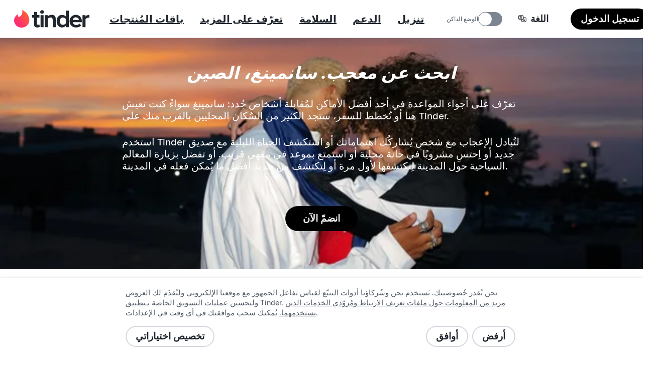

--- FILE ---
content_type: application/javascript; charset=utf-8
request_url: https://tinder.com/static/build/build-ssg-next/out/_next/static/chunks/webpack-ec95628b42d9429f.js
body_size: 3896
content:
(()=>{"use strict";var e={},a={};function t(c){var f=a[c];if(void 0!==f)return f.exports;var d=a[c]={id:c,loaded:!1,exports:{}},r=!0;try{e[c].call(d.exports,d,d.exports,t),r=!1}finally{r&&delete a[c]}return d.loaded=!0,d.exports}t.m=e,t.amdO={},(()=>{var e=[];t.O=(a,c,f,d)=>{if(c){d=d||0;for(var r=e.length;r>0&&e[r-1][2]>d;r--)e[r]=e[r-1];e[r]=[c,f,d];return}for(var o=1/0,r=0;r<e.length;r++){for(var[c,f,d]=e[r],b=!0,n=0;n<c.length;n++)(!1&d||o>=d)&&Object.keys(t.O).every(e=>t.O[e](c[n]))?c.splice(n--,1):(b=!1,d<o&&(o=d));if(b){e.splice(r--,1);var i=f();void 0!==i&&(a=i)}}return a}})(),t.n=e=>{var a=e&&e.__esModule?()=>e.default:()=>e;return t.d(a,{a:a}),a},(()=>{var e,a=Object.getPrototypeOf?e=>Object.getPrototypeOf(e):e=>e.__proto__;t.t=function(c,f){if(1&f&&(c=this(c)),8&f||"object"==typeof c&&c&&(4&f&&c.__esModule||16&f&&"function"==typeof c.then))return c;var d=Object.create(null);t.r(d);var r={};e=e||[null,a({}),a([]),a(a)];for(var o=2&f&&c;"object"==typeof o&&!~e.indexOf(o);o=a(o))Object.getOwnPropertyNames(o).forEach(e=>r[e]=()=>c[e]);return r.default=()=>c,t.d(d,r),d}})(),t.d=(e,a)=>{for(var c in a)t.o(a,c)&&!t.o(e,c)&&Object.defineProperty(e,c,{enumerable:!0,get:a[c]})},t.f={},t.e=e=>Promise.all(Object.keys(t.f).reduce((a,c)=>(t.f[c](e,a),a),[])),t.u=e=>6437===e?"static/chunks/6437-ab5c8e492e21aa8d.js":3103===e?"static/chunks/3103-be51686e65952eb8.js":1881===e?"static/chunks/1881-e8cb39b996b6d19c.js":"static/chunks/"+(({2604:"svg-SocialInstagramIcon",2799:"svg-SocialYouTubeIcon",4868:"svg-SocialTikTokIcon",5821:"svg-SocialTwitterIcon",7056:"workbox-window",7894:"svg-SocialFacebookIcon"})[e]||e)+"."+({22:"8a8cdc41486cbdd3",49:"21e905df89f55024",83:"d244fdfa84386d9b",107:"4380627712592619",131:"7cd31b5724517bf8",180:"c6551c8128c998a0",431:"6b64488b907d4d15",521:"fa7bff663ab7bd83",522:"bbe8d48358f2b56f",599:"5d85d8ef5bd98e8e",658:"6dfc8f1dbfa43611",681:"801eac36aa345c01",691:"0d57e50967b29383",871:"3b13a92c8722cb68",1042:"0dc2887a497bacb9",1168:"9851a72e28bb2a5f",1179:"4d32909507cd3fd1",1197:"44a8396a875e84ba",1220:"fd0ba2bab4974225",1267:"f1561f1b7284d180",1291:"516a8e201b9bf3ee",1468:"cfb261aea014c6d2",1627:"99dd848cf24f2ed6",1705:"c8a1b4c4aabdeb98",1728:"b24d8de682a83007",1788:"95e6afdab684eec5",1864:"bc686f0da1120118",1976:"58616e4fee0db32b",1977:"9002360c3085d50c",2027:"d739b2d787b4cc8f",2071:"ac924b6d1bb6f3ca",2160:"ae73f9ae605bce9b",2452:"a59546980d5b480d",2460:"294e8ead2fdab6d4",2604:"5acb300b15359821",2633:"1a0499db5b304bf3",2799:"754d21a9e9f5ae8e",2801:"690174f40292bd51",2925:"802802b64e386d1c",2965:"40e60892bcd5af2a",3061:"90b482fee9b5e463",3068:"ae5c215cffcbe74c",3134:"17558035a5003f50",3167:"64ddd25bbee5fe41",3269:"64662ea0d5e8c732",3293:"90f799f26db050fc",3340:"18dccfc7d23df57c",3397:"c113b55462c0d956",3440:"e0dbdf3fbd351c7f",3634:"04360477e1227808",3792:"f8281c9863952c0d",4185:"23afcb2efbc40a96",4322:"095402372f3e06df",4359:"2b35a5f19016df2d",4401:"ce051d950bf5bf07",4446:"450e1be92ce068d4",4488:"ff2feef17791aaf1",4524:"020ce9bd0ecf7a66",4784:"afa38dd518a35c40",4868:"c0b219abaf90b777",4974:"6dd4918caccdff14",4994:"768df0ce3f2b8f07",5038:"c0fb3e7cbb999d09",5157:"804256d4b9fbe197",5187:"19fcdedae3748cdc",5308:"d8c3156540a147ac",5322:"d2d20463eac66bce",5330:"d207143a1593543f",5431:"3d639109a817c752",5455:"eed2fb1fceb7aec2",5520:"623589cf24bc7675",5586:"4a0033749a41c23f",5709:"6c84af4e1e0e3f33",5788:"adc2be9f8ae96c52",5821:"0d89a70c9bb9d8bb",5969:"abf03da66292d450",6112:"837316b733b5b228",6154:"18f46943f1e09d0e",6178:"c3d80c6b7bdc391d",6346:"ce2f52f075cf7d20",6375:"419f61465544faa0",6645:"a66fedb4dee1f5ee",6715:"016cafd7cd6537e4",6942:"a7cd3fdbaf9644f6",7056:"545091474751233e",7076:"2b7daf28197da9f0",7223:"4da890b1f0a129aa",7336:"1f412b5fae28ae66",7357:"039b1f010443ba90",7498:"6f3f6421d5a1eb4f",7557:"32f96547b13cc81a",7854:"f732fc4e2c8ab669",7864:"602c8fd29c90823d",7894:"b4e5bc368fdc637d",7918:"3e3d189968a49bda",7990:"2c6f13a2ec5c3839",8048:"3a668c387ecfdc7e",8203:"fbf26deb514dc16c",8219:"b7a8fd3630be7d1d",8399:"54ef525865526e5e",8427:"6301752bb06bf1c4",8723:"64591a3dbafda254",8733:"042d8f578288107d",8948:"6f149f52fb0dc481",8988:"546f7203e84c3d54",8991:"943d54d2927e90db",9034:"615201ba00c61cc4",9051:"f1c90edec9093ad5",9129:"366eb1d57063e69f",9186:"f3ba71c89c239e3e",9250:"70d61cf01cce7078",9361:"35aa127b53f3249f",9371:"4377c78e47d6c881",9389:"0c7facd0b7df7709",9470:"427680d5f136839b",9515:"d1c597777d000311",9546:"308e7c366be96863",9551:"bff83c6f25651590",9671:"2714b359a31f8a54",9688:"cb6ad265ceb350b8",9701:"6c021ad6e1538147",9942:"f8f9ae5dce23863d",9975:"a1605d0bf54b5752"})[e]+".js",t.miniCssF=e=>"static/css/"+({1396:"5c82dfc07fc14ec0",7397:"cccf80e5a874a0aa",8905:"dcfdee24c8416178"})[e]+".css",t.h=()=>"b9dfc21d22451c17",t.g=function(){if("object"==typeof globalThis)return globalThis;try{return this||Function("return this")()}catch(e){if("object"==typeof window)return window}}(),t.o=(e,a)=>Object.prototype.hasOwnProperty.call(e,a),(()=>{var e={},a="_N_E:";t.l=(c,f,d,r)=>{if(e[c])return void e[c].push(f);if(void 0!==d)for(var o,b,n=document.getElementsByTagName("script"),i=0;i<n.length;i++){var l=n[i];if(l.getAttribute("src")==c||l.getAttribute("data-webpack")==a+d){o=l;break}}o||(b=!0,(o=document.createElement("script")).charset="utf-8",o.timeout=120,t.nc&&o.setAttribute("nonce",t.nc),o.setAttribute("data-webpack",a+d),o.src=t.tu(c)),e[c]=[f];var s=(a,t)=>{o.onerror=o.onload=null,clearTimeout(u);var f=e[c];if(delete e[c],o.parentNode&&o.parentNode.removeChild(o),f&&f.forEach(e=>e(t)),a)return a(t)},u=setTimeout(s.bind(null,void 0,{type:"timeout",target:o}),12e4);o.onerror=s.bind(null,o.onerror),o.onload=s.bind(null,o.onload),b&&document.head.appendChild(o)}})(),t.r=e=>{"undefined"!=typeof Symbol&&Symbol.toStringTag&&Object.defineProperty(e,Symbol.toStringTag,{value:"Module"}),Object.defineProperty(e,"__esModule",{value:!0})},t.nmd=e=>(e.paths=[],e.children||(e.children=[]),e),(()=>{var e;t.tt=()=>(void 0===e&&(e={createScriptURL:e=>e},"undefined"!=typeof trustedTypes&&trustedTypes.createPolicy&&(e=trustedTypes.createPolicy("nextjs#bundler",e))),e)})(),t.tu=e=>t.tt().createScriptURL(e),t.p="/static/build/build-ssg-next/out/_next/",(()=>{var e={8068:0};t.f.miniCss=(a,c)=>{e[a]?c.push(e[a]):0!==e[a]&&({1396:1,7397:1,8905:1})[a]&&c.push(e[a]=(e=>new Promise((a,c)=>{var f=t.miniCssF(e),d=t.p+f;if(((e,a)=>{for(var t=document.getElementsByTagName("link"),c=0;c<t.length;c++){var f=t[c],d=f.getAttribute("data-href")||f.getAttribute("href");if("stylesheet"===f.rel&&(d===e||d===a))return f}for(var r=document.getElementsByTagName("style"),c=0;c<r.length;c++){var f=r[c],d=f.getAttribute("data-href");if(d===e||d===a)return f}})(f,d))return a();((e,a,t,c)=>{var f=document.createElement("link");return f.rel="stylesheet",f.type="text/css",f.onerror=f.onload=d=>{if(f.onerror=f.onload=null,"load"===d.type)t();else{var r=d&&("load"===d.type?"missing":d.type),o=d&&d.target&&d.target.href||a,b=Error("Loading CSS chunk "+e+" failed.\n("+o+")");b.code="CSS_CHUNK_LOAD_FAILED",b.type=r,b.request=o,f.parentNode.removeChild(f),c(b)}},f.href=a,!function(e){if("function"==typeof _N_E_STYLE_LOAD){let{href:a,onload:t,onerror:c}=e;_N_E_STYLE_LOAD(0===a.indexOf(window.location.origin)?new URL(a).pathname:a).then(()=>null==t?void 0:t.call(e,{type:"load"}),()=>null==c?void 0:c.call(e,{}))}else document.head.appendChild(e)}(f)})(e,d,a,c)}))(a).then(()=>{e[a]=0},t=>{throw delete e[a],t}))}})(),(()=>{var e={8068:0,8396:0,3528:0,5100:0,8852:0,3157:0,447:0,1294:0,5114:0,7297:0,4368:0,1396:0,5311:0};t.f.j=(a,c)=>{var f=t.o(e,a)?e[a]:void 0;if(0!==f)if(f)c.push(f[2]);else if(/^(5(100|114|311)|8(068|396|852|905)|(315|44|729|739)7|1294|1396|3528|4368)$/.test(a))e[a]=0;else{var d=new Promise((t,c)=>f=e[a]=[t,c]);c.push(f[2]=d);var r=t.p+t.u(a),o=Error();t.l(r,c=>{if(t.o(e,a)&&(0!==(f=e[a])&&(e[a]=void 0),f)){var d=c&&("load"===c.type?"missing":c.type),r=c&&c.target&&c.target.src;o.message="Loading chunk "+a+" failed.\n("+d+": "+r+")",o.name="ChunkLoadError",o.type=d,o.request=r,f[1](o)}},"chunk-"+a,a)}},t.O.j=a=>0===e[a];var a=(a,c)=>{var f,d,[r,o,b]=c,n=0;if(r.some(a=>0!==e[a])){for(f in o)t.o(o,f)&&(t.m[f]=o[f]);if(b)var i=b(t)}for(a&&a(c);n<r.length;n++)d=r[n],t.o(e,d)&&e[d]&&e[d][0](),e[d]=0;return t.O(i)},c=self.webpackChunk_N_E=self.webpackChunk_N_E||[];c.forEach(a.bind(null,0)),c.push=a.bind(null,c.push.bind(c))})()})();

--- FILE ---
content_type: text/plain; charset=utf-8
request_url: https://tinder.com/ar/feature/swipe/index.txt?_rsc=3i4vf
body_size: 37417
content:
1:"$Sreact.fragment"
2:I[9766,[],""]
3:I[98924,[],""]
6:I[24431,[],"OutletBoundary"]
8:I[15278,[],"AsyncMetadataOutlet"]
a:I[24431,[],"ViewportBoundary"]
c:I[24431,[],"MetadataBoundary"]
d:"$Sreact.suspense"
f:I[57150,[],""]
:HL["/static/build/build-ssg-next/out/_next/static/media/2240078a009994aa-s.p.woff2","font",{"crossOrigin":"","type":"font/woff2"}]
:HL["/static/build/build-ssg-next/out/_next/static/media/4d2bf0fe73371385-s.p.woff2","font",{"crossOrigin":"","type":"font/woff2"}]
:HL["/static/build/build-ssg-next/out/_next/static/media/600119c2cc74c665-s.p.woff2","font",{"crossOrigin":"","type":"font/woff2"}]
:HL["/static/build/build-ssg-next/out/_next/static/media/9c057a07c0e36a8b-s.p.woff2","font",{"crossOrigin":"","type":"font/woff2"}]
:HL["/static/build/build-ssg-next/out/_next/static/media/fe75cda201b10169-s.p.woff2","font",{"crossOrigin":"","type":"font/woff2"}]
:HL["/static/build/build-ssg-next/out/_next/static/css/14fa5def922b5ba0.css","style"]
:HL["/static/build/build-ssg-next/out/_next/static/css/cec9ce480bb06b7b.css","style"]
:HL["/static/build/build-ssg-next/out/_next/static/css/06dc2162d7e7e8b9.css","style"]
:HL["/static/build/build-ssg-next/out/_next/static/css/1cab68b3ece8386e.css","style"]
:HL["/static/build/build-ssg-next/out/_next/static/css/67ae4130f9d04085.css","style"]
:HL["/static/build/build-ssg-next/out/_next/static/css/21acdba19f19ed63.css","style"]
:HL["/static/build/build-ssg-next/out/_next/static/css/73d5104ade0126d0.css","style"]
:HL["/static/build/build-ssg-next/out/_next/static/css/d6faca8d1e584959.css","style"]
:HL["/static/build/build-ssg-next/out/_next/static/css/7105018e93dcd3d7.css","style"]
:HL["/static/build/build-ssg-next/out/_next/static/css/29ebe15c6cd4edee.css","style"]
:HL["/static/build/build-ssg-next/out/_next/static/css/5c82dfc07fc14ec0.css","style"]
0:{"P":null,"b":"kynGmVb4GubzAbRXiR5qy","p":"/static/build/build-ssg-next/out","c":["","ar","feature","swipe",""],"i":false,"f":[[["",{"children":[["locale","ar","d"],{"children":["feature",{"children":["swipe",{"children":["__PAGE__",{}]}]}]},"$undefined","$undefined",true]}],["",["$","$1","c",{"children":[null,["$","$L2",null,{"parallelRouterKey":"children","error":"$undefined","errorStyles":"$undefined","errorScripts":"$undefined","template":["$","$L3",null,{}],"templateStyles":"$undefined","templateScripts":"$undefined","notFound":[[["$","title",null,{"children":"404: This page could not be found."}],["$","div",null,{"style":{"fontFamily":"system-ui,\"Segoe UI\",Roboto,Helvetica,Arial,sans-serif,\"Apple Color Emoji\",\"Segoe UI Emoji\"","height":"100vh","textAlign":"center","display":"flex","flexDirection":"column","alignItems":"center","justifyContent":"center"},"children":["$","div",null,{"children":[["$","style",null,{"dangerouslySetInnerHTML":{"__html":"body{color:#000;background:#fff;margin:0}.next-error-h1{border-right:1px solid rgba(0,0,0,.3)}@media (prefers-color-scheme:dark){body{color:#fff;background:#000}.next-error-h1{border-right:1px solid rgba(255,255,255,.3)}}"}}],["$","h1",null,{"className":"next-error-h1","style":{"display":"inline-block","margin":"0 20px 0 0","padding":"0 23px 0 0","fontSize":24,"fontWeight":500,"verticalAlign":"top","lineHeight":"49px"},"children":404}],["$","div",null,{"style":{"display":"inline-block"},"children":["$","h2",null,{"style":{"fontSize":14,"fontWeight":400,"lineHeight":"49px","margin":0},"children":"This page could not be found."}]}]]}]}]],[]],"forbidden":"$undefined","unauthorized":"$undefined"}]]}],{"children":[["locale","ar","d"],["$","$1","c",{"children":[[["$","link","0",{"rel":"stylesheet","href":"/static/build/build-ssg-next/out/_next/static/css/14fa5def922b5ba0.css","precedence":"next","crossOrigin":"$undefined","nonce":"$undefined"}],["$","link","1",{"rel":"stylesheet","href":"/static/build/build-ssg-next/out/_next/static/css/cec9ce480bb06b7b.css","precedence":"next","crossOrigin":"$undefined","nonce":"$undefined"}],["$","link","2",{"rel":"stylesheet","href":"/static/build/build-ssg-next/out/_next/static/css/06dc2162d7e7e8b9.css","precedence":"next","crossOrigin":"$undefined","nonce":"$undefined"}],["$","link","3",{"rel":"stylesheet","href":"/static/build/build-ssg-next/out/_next/static/css/1cab68b3ece8386e.css","precedence":"next","crossOrigin":"$undefined","nonce":"$undefined"}],["$","link","4",{"rel":"stylesheet","href":"/static/build/build-ssg-next/out/_next/static/css/67ae4130f9d04085.css","precedence":"next","crossOrigin":"$undefined","nonce":"$undefined"}],["$","link","5",{"rel":"stylesheet","href":"/static/build/build-ssg-next/out/_next/static/css/21acdba19f19ed63.css","precedence":"next","crossOrigin":"$undefined","nonce":"$undefined"}],["$","link","6",{"rel":"stylesheet","href":"/static/build/build-ssg-next/out/_next/static/css/73d5104ade0126d0.css","precedence":"next","crossOrigin":"$undefined","nonce":"$undefined"}],["$","link","7",{"rel":"stylesheet","href":"/static/build/build-ssg-next/out/_next/static/css/d6faca8d1e584959.css","precedence":"next","crossOrigin":"$undefined","nonce":"$undefined"}],["$","link","8",{"rel":"stylesheet","href":"/static/build/build-ssg-next/out/_next/static/css/7105018e93dcd3d7.css","precedence":"next","crossOrigin":"$undefined","nonce":"$undefined"}],["$","link","9",{"rel":"stylesheet","href":"/static/build/build-ssg-next/out/_next/static/css/29ebe15c6cd4edee.css","precedence":"next","crossOrigin":"$undefined","nonce":"$undefined"}]],"$L4"]}],{"children":["feature",["$","$1","c",{"children":[null,["$","$L2",null,{"parallelRouterKey":"children","error":"$undefined","errorStyles":"$undefined","errorScripts":"$undefined","template":["$","$L3",null,{}],"templateStyles":"$undefined","templateScripts":"$undefined","notFound":"$undefined","forbidden":"$undefined","unauthorized":"$undefined"}]]}],{"children":["swipe",["$","$1","c",{"children":[null,["$","$L2",null,{"parallelRouterKey":"children","error":"$undefined","errorStyles":"$undefined","errorScripts":"$undefined","template":["$","$L3",null,{}],"templateStyles":"$undefined","templateScripts":"$undefined","notFound":"$undefined","forbidden":"$undefined","unauthorized":"$undefined"}]]}],{"children":["__PAGE__",["$","$1","c",{"children":["$L5",[["$","link","0",{"rel":"stylesheet","href":"/static/build/build-ssg-next/out/_next/static/css/5c82dfc07fc14ec0.css","precedence":"next","crossOrigin":"$undefined","nonce":"$undefined"}]],["$","$L6",null,{"children":["$L7",["$","$L8",null,{"promise":"$@9"}]]}]]}],{},null,false]},null,false]},null,false]},null,false]},null,false],["$","$1","h",{"children":[null,[["$","$La",null,{"children":"$Lb"}],["$","meta",null,{"name":"next-size-adjust","content":""}]],["$","$Lc",null,{"children":["$","div",null,{"hidden":true,"children":["$","$d",null,{"fallback":null,"children":"$Le"}]}]}]]}],false]],"m":"$undefined","G":["$f",[]],"s":false,"S":true}
10:I[77969,["9874","static/chunks/5af390e2-1de1f08459f88519.js","1733","static/chunks/05d0ac32-76feb81a21303a7b.js","6219","static/chunks/1f4e7ae7-76d9938ac91518e8.js","2719","static/chunks/2719-5c5a6e8239127c88.js","6437","static/chunks/6437-ab5c8e492e21aa8d.js","6772","static/chunks/6772-985f7b76788d0987.js","4842","static/chunks/4842-1281d3de42b17cc6.js","3103","static/chunks/3103-be51686e65952eb8.js","1881","static/chunks/1881-e8cb39b996b6d19c.js","6723","static/chunks/6723-8a5765ebdbda537b.js","4500","static/chunks/4500-13ef04d65d3a6e9b.js","5636","static/chunks/5636-b328d7866a1d101e.js","2588","static/chunks/2588-d4b97fdf76227894.js","1101","static/chunks/1101-ebbe933473dd7936.js","7969","static/chunks/7969-1c4952f644b64316.js","8005","static/chunks/app/%5Blocale%5D/feature/swipe/page-7d1b614c4e0ceabc.js"],"default"]
5:["$","$L10",null,{"children":["$L11","$L12","$L13"]}]
14:T19c1,{"@context":"https://schema.org","@type":"WebApplication","name":"Tinder","browserRequirements":"Requires JavaScript. Requires HTML5.","applicationCategory":"Lifestyle","countriesSupported":"en,af,ar,az,bg,bn,bs,ca,cs,da,de,el,en-AU,en-GB,es,es-AR,es-ES,et,eu,fi,fr,fr-CA,gl,he,hi,hr,hu,id,it,ja,ka,kk,km,ko,lt,lv,mk,ms,nb,nl,pl,pt,pt-PT,ro,ru,sk,sl,sr,sv,ta,te,th,tl,tr,uk,vi,zh-Hans,zh-Hant","url":"https://tinder.com/?lang=ar","image":"https://tinder.com/static/tinder.png","operatingSystem":"any","sameAs":["https://www.instagram.com/tinder","https://www.tiktok.com/@tinder","https://www.youtube.com/Tinder","https://twitter.com/Tinder","https://www.facebook.com/tinder","https://en.wikipedia.org/wiki/Tinder_(app)","https://www.linkedin.com/company/tinder-incorporated"],"inLanguage":[{"@type":"Language","name":"English","alternateName":"en","sameAs":"https://tinder.com"},{"@type":"Language","name":"Afrikaans","alternateName":"af","sameAs":"https://tinder.com/af"},{"@type":"Language","name":"العربية","alternateName":"ar","sameAs":"https://tinder.com/ar"},{"@type":"Language","name":"Azeri","alternateName":"az","sameAs":"https://tinder.com/az"},{"@type":"Language","name":"Български","alternateName":"bg","sameAs":"https://tinder.com/bg"},{"@type":"Language","name":"বাংলা","alternateName":"bn","sameAs":"https://tinder.com/bn"},{"@type":"Language","name":"Bosanski","alternateName":"bs","sameAs":"https://tinder.com/bs"},{"@type":"Language","name":"Català","alternateName":"ca","sameAs":"https://tinder.com/ca"},{"@type":"Language","name":"Čeština","alternateName":"cs","sameAs":"https://tinder.com/cs"},{"@type":"Language","name":"Dansk","alternateName":"da","sameAs":"https://tinder.com/da"},{"@type":"Language","name":"Deutsch","alternateName":"de","sameAs":"https://tinder.com/de"},{"@type":"Language","name":"Ελληνικά","alternateName":"el","sameAs":"https://tinder.com/el"},{"@type":"Language","name":"English (Australia)","alternateName":"en-AU","sameAs":"https://tinder.com/en-AU"},{"@type":"Language","name":"English (UK)","alternateName":"en-GB","sameAs":"https://tinder.com/en-GB"},{"@type":"Language","name":"Español","alternateName":"es","sameAs":"https://tinder.com/es"},{"@type":"Language","name":"Español (Argentina)","alternateName":"es-AR","sameAs":"https://tinder.com/es-AR"},{"@type":"Language","name":"Español (España)","alternateName":"es-ES","sameAs":"https://tinder.com/es-ES"},{"@type":"Language","name":"Eesti keel","alternateName":"et","sameAs":"https://tinder.com/et"},{"@type":"Language","name":"Euskera","alternateName":"eu","sameAs":"https://tinder.com/eu"},{"@type":"Language","name":"Suomi","alternateName":"fi","sameAs":"https://tinder.com/fi"},{"@type":"Language","name":"Français (France)","alternateName":"fr","sameAs":"https://tinder.com/fr"},{"@type":"Language","name":"Français (Canada)","alternateName":"fr-CA","sameAs":"https://tinder.com/fr-CA"},{"@type":"Language","name":"Galego","alternateName":"gl","sameAs":"https://tinder.com/gl"},{"@type":"Language","name":"עברית","alternateName":"he","sameAs":"https://tinder.com/he"},{"@type":"Language","name":"हिन्दी","alternateName":"hi","sameAs":"https://tinder.com/hi"},{"@type":"Language","name":"Hrvatski","alternateName":"hr","sameAs":"https://tinder.com/hr"},{"@type":"Language","name":"Magyar","alternateName":"hu","sameAs":"https://tinder.com/hu"},{"@type":"Language","name":"Bahasa Indonesia","alternateName":"id","sameAs":"https://tinder.com/id"},{"@type":"Language","name":"Italiano","alternateName":"it","sameAs":"https://tinder.com/it"},{"@type":"Language","name":"日本語","alternateName":"ja","sameAs":"https://tinder.com/ja"},{"@type":"Language","name":"ქართული ენა","alternateName":"ka","sameAs":"https://tinder.com/ka"},{"@type":"Language","name":"қазақ тілі","alternateName":"kk","sameAs":"https://tinder.com/kk"},{"@type":"Language","name":"ខ្មែរ","alternateName":"km","sameAs":"https://tinder.com/km"},{"@type":"Language","name":"한국어","alternateName":"ko","sameAs":"https://tinder.com/ko"},{"@type":"Language","name":"Lietuvių","alternateName":"lt","sameAs":"https://tinder.com/lt"},{"@type":"Language","name":"Latviešu","alternateName":"lv","sameAs":"https://tinder.com/lv"},{"@type":"Language","name":"Македонски","alternateName":"mk","sameAs":"https://tinder.com/mk"},{"@type":"Language","name":"Bahasa Melayu","alternateName":"ms","sameAs":"https://tinder.com/ms"},{"@type":"Language","name":"Norsk (bokmål)","alternateName":"nb","sameAs":"https://tinder.com/nb"},{"@type":"Language","name":"Nederlands","alternateName":"nl","sameAs":"https://tinder.com/nl"},{"@type":"Language","name":"Polski","alternateName":"pl","sameAs":"https://tinder.com/pl"},{"@type":"Language","name":"Português (Brasil)","alternateName":"pt","sameAs":"https://tinder.com/pt"},{"@type":"Language","name":"Português (Portugal)","alternateName":"pt-PT","sameAs":"https://tinder.com/pt-PT"},{"@type":"Language","name":"Română","alternateName":"ro","sameAs":"https://tinder.com/ro"},{"@type":"Language","name":"Русский","alternateName":"ru","sameAs":"https://tinder.com/ru"},{"@type":"Language","name":"Slovenčina","alternateName":"sk","sameAs":"https://tinder.com/sk"},{"@type":"Language","name":"Slovenščina","alternateName":"sl","sameAs":"https://tinder.com/sl"},{"@type":"Language","name":"Srpski","alternateName":"sr","sameAs":"https://tinder.com/sr"},{"@type":"Language","name":"Svenska","alternateName":"sv","sameAs":"https://tinder.com/sv"},{"@type":"Language","name":"தமிழ்","alternateName":"ta","sameAs":"https://tinder.com/ta"},{"@type":"Language","name":"తెలుగు","alternateName":"te","sameAs":"https://tinder.com/te"},{"@type":"Language","name":"ภาษาไทย","alternateName":"th","sameAs":"https://tinder.com/th"},{"@type":"Language","name":"Filipino","alternateName":"tl","sameAs":"https://tinder.com/tl"},{"@type":"Language","name":"Türkçe","alternateName":"tr","sameAs":"https://tinder.com/tr"},{"@type":"Language","name":"Українська","alternateName":"uk","sameAs":"https://tinder.com/uk"},{"@type":"Language","name":"Tiếng Việt","alternateName":"vi","sameAs":"https://tinder.com/vi"},{"@type":"Language","name":"中文 (简体)","alternateName":"zh-Hans","sameAs":"https://tinder.com/zh-Hans"},{"@type":"Language","name":"中文 (台灣)","alternateName":"zh-Hant","sameAs":"https://tinder.com/zh-Hant"}],"softwareHelp":{"@type":"CreativeWork","url":"https://www.help.tinder.com/hc?utm_source=web"}}4:["$","html",null,{"lang":"ar","data-whatintent":"mouse","children":[["$","head",null,{"children":[["$","script",null,{"type":"application/ld+json","dangerouslySetInnerHTML":{"__html":"$14"}}],"$L15","$L16"]}],"$L17"]}]
18:I[2023,["9874","static/chunks/5af390e2-1de1f08459f88519.js","1733","static/chunks/05d0ac32-76feb81a21303a7b.js","6219","static/chunks/1f4e7ae7-76d9938ac91518e8.js","2719","static/chunks/2719-5c5a6e8239127c88.js","6772","static/chunks/6772-985f7b76788d0987.js","6723","static/chunks/6723-8a5765ebdbda537b.js","2818","static/chunks/2818-839df9ca2569b74e.js","2667","static/chunks/2667-269e7c7e2edb9c7f.js","5636","static/chunks/5636-b328d7866a1d101e.js","2588","static/chunks/2588-d4b97fdf76227894.js","2335","static/chunks/2335-e1767f5df16caa33.js","8450","static/chunks/app/%5Blocale%5D/layout-93340982d9ac54ea.js"],"MediaStyles"]
19:I[73999,["9874","static/chunks/5af390e2-1de1f08459f88519.js","1733","static/chunks/05d0ac32-76feb81a21303a7b.js","6219","static/chunks/1f4e7ae7-76d9938ac91518e8.js","2719","static/chunks/2719-5c5a6e8239127c88.js","6772","static/chunks/6772-985f7b76788d0987.js","6723","static/chunks/6723-8a5765ebdbda537b.js","2818","static/chunks/2818-839df9ca2569b74e.js","2667","static/chunks/2667-269e7c7e2edb9c7f.js","5636","static/chunks/5636-b328d7866a1d101e.js","2588","static/chunks/2588-d4b97fdf76227894.js","2335","static/chunks/2335-e1767f5df16caa33.js","8450","static/chunks/app/%5Blocale%5D/layout-93340982d9ac54ea.js"],"default"]
1a:I[94902,["9874","static/chunks/5af390e2-1de1f08459f88519.js","1733","static/chunks/05d0ac32-76feb81a21303a7b.js","6219","static/chunks/1f4e7ae7-76d9938ac91518e8.js","2719","static/chunks/2719-5c5a6e8239127c88.js","6772","static/chunks/6772-985f7b76788d0987.js","6723","static/chunks/6723-8a5765ebdbda537b.js","2818","static/chunks/2818-839df9ca2569b74e.js","2667","static/chunks/2667-269e7c7e2edb9c7f.js","5636","static/chunks/5636-b328d7866a1d101e.js","2588","static/chunks/2588-d4b97fdf76227894.js","2335","static/chunks/2335-e1767f5df16caa33.js","8450","static/chunks/app/%5Blocale%5D/layout-93340982d9ac54ea.js"],"default"]
15:["$","script",null,{"type":"application/ld+json","dangerouslySetInnerHTML":{"__html":"{\"@context\":\"https://schema.org\",\"@type\":\"Organization\",\"legalName\":\"Tinder Inc.\",\"url\":\"https://tinder.com\",\"parentOrganization\":\"Match Group\",\"name\":\"Tinder\",\"logo\":\"https://tinder.com/static/tinder.png\",\"sameAs\":[\"https://www.instagram.com/tinder\",\"https://www.tiktok.com/@tinder\",\"https://www.youtube.com/Tinder\",\"https://twitter.com/Tinder\",\"https://www.facebook.com/tinder\",\"https://en.wikipedia.org/wiki/Tinder_(app)\",\"https://www.linkedin.com/company/tinder-incorporated\"]}"}}]
16:["$","$L18",null,{}]
1b:T838,تبادلت أنا وماثيو الإعجاب على Tinder في خريف 2021، ولم يكن لدي أي تردّد عندما سحبت لليمين على حسابه الشخصي. كان لدى مات أجمل العيون، وقد انجذبت إليهما على الفور. كنا كلانا قد خرجنا للتو من علاقات سابقة، ولم نكن نبحث عن الدخول في علاقة أخرى بهذه السرعة. بعد انفصال صعب، كنت خائفة من منح الحب فرصة أخرى، لكنني لم أفقد الأمل. تبادلنا الإعجاب أنا ومات بعد بضع سحبات، وتحدثنا لبضعة أيام. تبادلنا معلومات الاتصال، وسرعان ما اكتشفنا أن لدينا الكثير من القواسم المشتركة. طلب مني مات الخروج معه في موعد بعد بضعة أسابيع، وقضينا وقتًا رائعًا. في ذلك الوقت، كان مات يعمل خارج الولاية، لكنه عاد إلى بلانو لبضعة أسابيع. كان الأمر وكأنه كان هناك فقط ليجدني. لم تكن لدي آمال كبيرة بسبب المسافة الطويلة التي ستفصلنا لأكثر من 6 أشهر. بعد فترة وجيزة من مغادرة مات إلى كولورادو، استمرت علاقتنا في النمو، ومع مرور الوقت اتفقنا على منح العلاقة فرصة. الآن بعد 3 سنوات، لدينا طفل يبلغ من العمر سنة واحدة اسمه لوكا، وسنتزوج في ديسمبر المقبل! كنا أنا ومات على بُعد شارعين فقط من بعضنا البعض، لكننا لم نلتقِ أبدًا حتى تطابقنا على Tinder. أنا مُمتنة جدًا لإنشاء هذا التطبيق لأنه ساعدني في العثور على طريقي إلى ماثيو. إنها بالتأكيد علاقة مُقدّرة! يقول الكثيرون إننا النسخة الذكورية/الأنثوية لبعضنا البعض.17:["$","body",null,{"className":"M(0) Fz($s) C($c-ds-text-primary) Ovsby(n) theme-light","children":["$","$L19",null,{"locale":"ar","children":["$","$L1a",null,{"messages":{"a11yLinkInNewWindow":"يُفتح في نافذة جديدة","back":"عودة","boost":"ادعم","chooseALanguage":"اختر لغة","close":"إغلاق","global":"عالمي","iDecline":"أرفض","facebook":"فيسبوك","joinNow":"انضمّ الآن","language":"اللغة","privacySettings":"إعدادات الخصوصية","privacySettings.viewDetails":"عرض التفاصيل","privacySettings.viewAlDetailsAboutPartner":"عرض جميع التفاصيل بخصوص الشريك {partnerName}","privacySettings.level2Description":"كما هو الحال بالنسبة للتطبيقات الأخرى، فإن استخدام تطبيق Tinder يتضمّن تخزين المعلومات على جهازك واستردادها منه وذلك عن طريق أدوات جمع البيانات التي تتم إدارتها من قِبلنا أو من قِبل شُركائنا. نُقدم أدناه أداة بسيطة تسمح لك بتخصيص اختياراتك على النحو الذي تنشده بالموازاة مع هذه الأدوات. يمكنك تغيير اختياراتك في أي وقت في الإعدادات الخاصة بك.","privacySettings.managePermissions":"إدارة الأذونات","privacySettings.managePermissionsUppercase":"إدارة الأذونات","privacySettings.allowAll":"السماح للكُل","privacySettings.allowCategory":"السماح لـ {category}","privacySettings.personalizeCategory":"تخصيص {category}","privacySettings.iAmAllowingCategory":"أسمح لـ {category}.","privacySettings.iAmNotAllowingCategory":"لا أسمح لـ {category}.","privacySettings.categoryAllowedCount":"تمّ السماح لـ {category}: {count}.","privacySettings.newCategoryRulesEnabled":"سيتم تمكين {category} الجديدة تلقائيًا.","privacySettings.newCategoryRulesDisabled":"سيتم تمكين {category} الجديدة تلقائيًا.","privacySettings.allowNewCategory":"السماح لـ {category} جديدة","privacySettings.newCategoryRulesDescription":"قد نُضيف أدوات جمع بيانات جديدة. يُحدد هذا الإعداد ما إذا كان سيتم تمكين أو تعطيل هذه الأدوات تلقائيًا.","privacySettings.categoryConsentsDescription":"يمكنك إيقاف أو تشغيل أي {category}. قد نضيف شُركاء جدد من وقت لآخر. سيتم إضافتهم إلى هذه القائمة. يمكنك تغيير الإعدادات أدناه في أي وقت.","privacySettings.title":"مركز تفضيلات الخصوصية","superlike":"Super Like","instagram":"إنستقرام","terms.accept":"أوافق","terms.heading":"تفضيلات الخصوصية","terms.refuseAll":"رفض الكل","terms.withdrawText":"يُمكنك سحب موافقتك في أي وقت في الإعدادات.","tinder":"Tinder","tinderHome":"الصفحة الرئيسية لـ Tinder","tinderFree":"Tinder المجاني","tinderGold":"™Tinder Gold","tinderPlatinum":"™Tinder Platinum","tinderPlus":"®Tinder Plus","tiktok":"تيك توك","twitter":"تويتر","youtube":"يوتيوب","Consumables.superlikeDynamicHeader":"{number, plural, zero {{numberDisplay} Super Likes {refreshIntervalUnitId}} one {{numberDisplay} Super Like {refreshIntervalUnitId}} two {{numberDisplay} Super Likes {refreshIntervalUnitId}} few {{numberDisplay} Super Likes {refreshIntervalUnitId}} many {{numberDisplay} Super Likes {refreshIntervalUnitId}} other {{numberDisplay} Super Likes {refreshIntervalUnitId}}}","Consumables.standOut":"كن مميزًا مع Super Like","Consumables.threeTimesMoreLikely":"تتضاعف احتمالية حصولك على معجبين بواقع 3 مرات!","Consumables.weeklySuperLikes":"Super Likes كل أسبوع","Cookies.policy":"نحن نُقدر خُصوصيتك. نَستخدم نحن وشُركاؤنا أدوات التتبّع لقياس تفاعل الجمهور مع موقعنا الإلكتروني ولنُقدّم لك العروض ولتحسين عمليات التسويق الخاصة بـتطبيق Tinder.","Cookies.more":"مزيد من المعلومات حول ملفات تعريف الارتباط ومُزوّدي الخدمات الذين نستخدمهما.","Cookies.settings":"تخصيص اختياراتي","EditProfile.save":"حفظ","FeaturePages.Tier":"المستوى","FeaturePages.SubscriptionTierProduct":"{tier}، {product}","FeaturePages.SubscriptionTierIncluded":"مُضمن","FeaturePages.SubscriptionTierNotIncluded":"غير مُضمن","GiftCard.mobile.giftCards":"استكشاف بطاقات الهدايا","Hamburger.openHamburger":"قائمة مفتوحة","Hamburger.closeHamburger":"إغلاق القائمة","hideAdvertisements":"إخفاء الإعلانات","ICU.weekCount":"{number, plural, zero {كل {numberDisplay} أسبوع} one {كل أسبوع} two {كل أسبوعين} few {كل {numberDisplay} أسابيع} many {كل {numberDisplay} أسبوع} other {كل {numberDisplay} أسبوع}}","Incentives.promoCode":"الرمز الترويجي","ItsAMatch.itsAMatch":"إنه إعجاب متبادل!","LoginPage.getTheApp":"تنزيل التطبيق!","LoginPage.logIn":"تسجيل الدخول","LoginPage.skipToMainContent":"التخطي للمحتوى الرئيسي","LoginPageDesktop.getStarted":"ابدأ","LoginPage.FooterBlurb1":"أيها العزاب، أنصتوا: إذا كنتم تبحثون عن الحُب أو تريدون بدء المواعدة أو ترغبون في علاقة عابرة فعليكم أن تنضموا إلى Tinder. مع أكثر من 55 مليار إعجاب مُتبادل، هذا هو المكان المناسب للقاء نصفك الآخر. ولنكن واقعيين، يبدو مشهد المواعدة مختلفًا جدًا اليوم، بحيث يلتقي معظم الناس عبر الإنترنت الآن. لهذا يضع Tinder، أكثر تطبيقات المواعدة المجانية شيوعًا في العالم، فرصة التّعرف على ملايين العزاب في متناول يديك وهم جميعًا على استعداد للتّعرف على شخص مثلك أيضًا. وسواءً كنت مغاير الجنس أو تنتمي إلى مجتمع الميم، فإن Tinder هنا ليضع كل الاختيارات أمامك.","LoginPage.FooterBlurb2":"سيجد كل شخص ضالته على Tinder. تريد الدخول في علاقة؟ لك ذالك. هل تحاول العثور على أصدقاء جُدد؟ لا تقل المزيد. شاب جديد في الحرم الجامعي وتتطلع إلى الاستمتاع بتجربتك الجامعية؟ Tinder U سيهتم بطلبك. Tinder ليس موقع مواعدة عادي — إنه تطبيق المواعدة الأكثر تنوعًا، حيث تتم دعوة البالغين من جميع الخلفيات والخبرات للدّردشة وإقامة روابط وخلق ذكريات، وكل شيء بينهما.","LoginPage.TinderCopyRight":"© {year} Tinder LLC، جميع الحقوق محفوظة.","Meta.title":"تِندر | المواعدة وتكوين الصداقات والالتقاء بأشخاص جُدد","Meta.description":"نظرًا لأننا وصلنا إلى 55 مليار إعجاب مُتبادل حتى الآن، يُعتبر ®Tinder التطبيق الأكثر شعبية في العالم لمقابلة أشخاص جُدد.","NavMenu.accessibilityStatement":"بيان الوصول","NavMenu.community":"السلامة","NavMenu.communityGuidelines":"إرشادات التواصل الاجتماعي","NavMenu.consumerHealthDataPrivacy":"سياسة خصوصية البيانات الصحية للمستهلك","NavMenu.contact":"اتصل بنا","NavMenu.downloadAndroid":"تنزيل لأندرويد من متجر Google Play","NavMenu.downloadIos":"تنزيل لـ iOS من متجر App Store","NavMenu.downloadApp":"تنزيل","NavMenu.careers":"الوظائف","NavMenu.jobs":"بوابة الوظائف","NavMenu.legal":"القسم القانوني","NavMenu.press":"غُرفة الصحافة","NavMenu.privacy":"الخصوصية","NavMenu.privacyAddendum":"South Korea Privacy Addendum","NavMenu.lbsTerms":"South Korea LBS Terms","NavMenu.safety":"إرشادات السلامة","NavMenu.safetyAndPolicy":"السلامة والسياسة","NavMenu.safetyAndReporting":"السلامة والإبلاغ","NavMenu.security":"الأمان","NavMenu.staySocial":"المِنصات الاجتماعية","NavMenu.support":"الدعم","NavMenu.techBlog":"المدونة الفنية","NavMenu.terms":"الشروط","NavMenu.intellectualProperty":"الملكية الفكرية","NavMenu.products":"باقات المُنتجات","NavMenu.mobile.products":"استكشاف المنتجات","NavMenu.learn":"تعرّف على المزيد","NavMenu.premiumFeature":"الامتيازات الاستثنائية","NavMenu.faq":"الأسئلة الشائعة","NavMenu.subscriptionTiers":"مُستويات الاشتراك","PlacePage.places":"وجهات","Platinum.everythingYouLoveFromSub":"وكل شيء تُحبه من {subType}!","Platinum.messageBeforeMatchPaywallTitle":"أرسل رسالة قبل تبادل الإعجاب","Platinum.priorityLikesPaywallTitle":"الإعجابات ذات الأولوية","Settings.goIncognito":"انتقل إلى Incognito","Settings.legalCookiePolicy":"سياسة ملفات تعريف الارتباط (كوكيز)","TinderGold.zeroLikesTitle":"انظر من أبدى إعجابه بك","TinderGold.seeWhoLikesYouAndMore":"انظر من أعجب بك وأكثر!","TinderPlus.abilityToSuperLike":"امنحني 5 Super Likes في اليوم","TinderPlus.accidentallySwiped":"أبديت إعجابك أو رفضَك بِشخص ما عن غير قصد؟ اِستخدم خاصية التراجع وحاول مرة أخرى","TinderPlus.beTopProfile":"اجعل حسابك الشخصي الأفضل في منطقتك لمدة 30 دقيقة لتحصل على المزيد من المعجبين.","TinderPlus.currentLocation":"الموقع الحالي","TinderPlus.increaseYourChance":"احصل على 5 Super Likes في اليوم و زِد فرصك في تبادل الإعجاب بـ 3 مرات.","TinderPlus.matchWithAnyone":"الإعجاب بأي شخص حول العالم. باريس، لوس أنجلوس، سيدني، انطلق!","TinderPlus.numSuperLikes":"{number, plural, zero {{number} ™Super Likes كل يوم} one {™Super Like واحد كل يوم} two {{number} ™Super Likes كل يوم} few {{number} ™Super Likes كل يوم} many {{number} ™Super Likes كل يوم} other {{number} ™Super Likes كل يوم}}","TinderPlus.passportToAnyLocation":"خاصية جواز السفر إلى أي مكان","TinderPlus.skipTheLine":"لا انتظار بعد الآن","TinderPlus.unlimitedLikes":"إعجابات لا حصر لها","TinderPlus.unlimitedRewinds":"تراجُعات غير محدودة","TinderSelect.tinderSelect":"Tinder SELECT™","DownloadPage.metaTitle":"اِلتقِ بأشخاص جُدد اليوم","DownloadPage.metaDescription":"نزّل أو اشترك في ®Tinder. أكبر تجمع للعزّاب عبر الإنترنت.","DownloadPage.title":"اِلتقِ بأشخاص جُدد اليوم","DownloadPage.downloadCTA":"نزّل Tinder","DownloadPage.supportedDevice":"المنصات والأجهزة المدعومة","DownloadPage.supportedDeviceMain":"Tinder متاح حاليًا على أجهزة <ios>iOS</ios> و<android>Android</android> و<hms>HarmonyOS</hms>. إلى جانب تطبيقات الهاتف المحمول الخاصة بنا، يُمكنك زيارة <web>Tinder.com</web> لاستخدام Tinder الخاص بالويب.","DownloadPage.supportedDeviceOSVersion":"يَدعم Tinder حاليًا iOS 16.0 والإصدارات الأحدث، بالإضافة إلى Android 9.0 فما فوق، إلى جانب أحدث إصدارات جميع مُتصفحات الويب الرئيسية، بما في ذلك Chrome وFirefox وSafari وEdge وغيرها.","FeaturePages.basicFeaturesTitle":"إعجاب. دردشة. مقابلة.","FeaturePages.basicFeaturesTitleDescription":"تجاوز دائرتك الاجتماعية وتواصل مع أشخاص قريبين وبعيدين. أنت على وشك الحصول على أفضل تجربة مواعدة عبر الإنترنت — كل ما تحتاجه هو بعض الصور الجميلة ومعلومات شخصية قوية لتَتميّز.","FeaturePages.swipeRightTitle":"It Starts with a Swipe®","FeaturePages.swipeRightDescription":"شاهد ما يحدث عندما تُبدي إعجابك بشخص بفضل ميزتنا الأيقونية \"السحب على اليمين\".","FeaturePages.chatTitle":"قل أكثر من مرحبًا","FeaturePages.chatDescription":"دردش مع مُعجبيك بسهولة. وعندما تغيب عنك الكلمات، تفاعل باستخدام صور GIF والإيموجي.","FeaturePages.chatConversation1":"كتاب ورقي أو كتاب مسموع؟","FeaturePages.chatConversationReply1":"الشخص مُتعدد المهام بداخلي يختار الكتاب المسموع.","FeaturePages.chatConversationGifDescription":"صورة GIF على شكل قبلة","FeaturePages.premiumFeaturesTitle":"خُذ خطوة للأمام","FeaturePages.premiumFeaturesDescription":"عندما تكون مستعدًا لتحقيق أقصى استفادة من ®Tinder، اِستفد من مَزايانا الرائعة لترقية إعجاباتك ورفع مُستوى تجربتك.","FeaturePages.superlikeTitle":"تميّز مع ™Super Like","FeaturePages.superlikeDescription":"زِد من فرص تبادل الإعجاب بواقع 3 مرات وأجرِ محادثات تدوم أطول بـ 70%. يحصل جميع الأعضاء على ™Super Like واحد مجانًا شهريًا.","FeaturePages.boostAllotmentDisclaimer":"قد لا يتوصّل بعض المشتركين في اشتراك Gold، المتوفرون على الخطط التي تدوم لِشهر أو أكثر، بـ Boost شهري نظرًا للاختبار. يُرجى تفقد تفاصيل الاشتراك على Tinder لرؤية ما هو مُضمن.","FeaturePages.boostAllotmentDisclosure":"Boost شهري مجاني مُتوفر فقط للاشتراكات التي تدوم لِشهر واحد أو أكثر.","FeaturePages.boostTitle":"امنح نفسك Boost إلى القمة","FeaturePages.boostDescription":"ضاعف مشاهدة حسابك الشخصي بما يصل إلى 10 مرات بضغطة زر—وزد من وقتك وإمكانية تبادلك الإعجاب.","FeaturePages.tinderRegistered":"®Tinder.","FeaturePages.basicFeatureMetaTitle":"اسحب على ®Tinder وشاهد ما سيحدث","FeaturePages.basicFeatureMetaDescription":"شاهد ماذا يحدث عند السّحب لليمين. اسحب لليمين لتُبدي إعجابك بشخص ما أو اسحب لليسار للرفض. سنُعلمهم باهتمامك فقط إذا كان الشعور متبادلًا.","FeaturePages.premiumMetaTitle":"استخدم ™Super Like و Boost للتّميز في ®Tinder","FeaturePages.premiumMetaDescription":"خُذ خطوة للأمام. عندما تكون مستعدًا لتحقيق أقصى استفادة من Tinder، اِستفد من بعض مَزايانا الرائعة لترقية إعجاباتك ورفع مستوى تجربتك في العثور على معجبين.","FeaturePages.subscriptionTiersMetaTitle":"®Tinder Plus مقابل ™Tinder Gold مقابل ™Tinder Platinum","FeaturePages.subscriptionTiersMetaDescription":"قُم بترقية Tinder للحُصول على مِيزات رائعة مثل Super Like و Boost وميزة جواز سفر والمزيد.","FeaturePages.subscriptionTiersTitle":"مستويات الاشتراك","FeaturePages.subscriptionTiersTableTitle":"مستويات الاشتراك في لمحة","FeaturePages.subscriptionTiersFeatureTitle":"المُميزات","FeaturePages.subscriptionTiersDescription":"قم بالترقية إلى Plus أو Gold أو Platinum لتجربة ®Tinder مُحسّنة.","FeaturePages.passportDescription":"جَواز السفر مِيزة استثنائية تُتيح لك إبداء إعجابك بأشخاص من جميع أنحاء العالم وتبادل الإعجاب والدردشة معهُم وذلك من خِلال البحث عن مدينة أو وضع دبوس على الخريطة.","FeaturePages.topPicksTitle":"أفضل الحسابات الشخصية كل يوم","FeaturePages.oneBoostAMonth":"Boost واحد مجانًا في الشهر","FeaturePages.likesSent":"ألقِ نظرة على الإعجابات التي أرسلتها خلال 7 أيام الماضية","FeaturePages.freeTierTitle":"®Tinder مُتوفر مجانًا","FeaturePages.whatIsTinder":"ما هو تطبيق ®Tinder؟","FeaturePages.whatIsTinderContent":"تم تقديم ®Tinder في حرم جامعي في عام 2012 وهو التطبيق الأكثر شُهرة في العالم للقاء أشخاص جُدد. تم تنزيله أكثر من 340 مليون مرة وهو مُتاح في 190 دولة وبأكثر من 40 لغة. \n\nتم تشييد ®Tinder على عالم من الاحتمالات. احتمال تكوين روابطَ قد تُؤدي إلى الكثير من الفرص. إذا كُنت هنا لمقابلة أشخاص جُدد أو لتوسيع شبكتِك الاجتماعية أو لتلتقي بالأشخاص المَحليين عند سفرك أو لتعيش اللحظة، فقد أتيت إلى المكان الصحيح. \n\n®Tinder تطبيق بسيط ومُمتع — استخدم ميزة السَّحب لليمين لإبداء إعجابك بالآخرين وإذا ما بادلك شخص ما الإعجاب، فقد حصل إعجاب مُتبادل! انقر فقط على الأشخاص الذين تهتم بمُقابلتهم لإشعال فتيل شيء جديد.","FeaturePages.plusMetaTitle":"®Tinder Plus - المستوى التالي من Tinder.","FeaturePages.plusMetaDescription":"يَتضمن ®Tinder Plus ميزتي جواز السفر والتراجع والإعجابات غير المحدودة.","FeaturePages.plusTitle":"انشر الحب مع ®Tinder Plus","FeaturePages.plusDescription":"قد يكون اختيار من تُبدي إعجابك به في تطبيق المواعدة أمرًا صعبًا، لذا فقد جعلنا الأمر أسهل مع الإعجابات غير المحدودة. هذا صحيح، يُمكنك إبداء إعجابك بأكبر عدد تُريده من الأشخاص سواءً كان الأمر يتعلق بحُب من النظرة الأولى أو إبداء إعجابك بصورهم فقط. أرسل الإعجابات لزيادة فُرص تبادل الإعجاب بينكما أو أرسل الإعجابات فقط لأنها تُشعرك بالرضا. من خلال الترقية إلى اشتراك Tinder Plus، لن تنفد الإعجابات مرة أبدًا.","FeaturePages.plusMore":"تُريد المزيد؟ ألقِ نظرة على <gold>™Tinder Gold</gold> أو <platinum>™Tinder Platinum</platinum>.","FeaturePages.goldMetaTitle":"™Tinder Gold - شاهد من أبدى إعجابه بك!","FeaturePages.goldMetaDescription":"من خلال Tinder Gold، يُمكنك الوصول إلى كل هذه الميزات التي يُوفرها الإصدار Plus، بالإضافة إلى القدرة على الوصول بشكل حصري إلى ميزات مُعجب بك وأفضل اللقطات.","FeaturePages.goldTitle":"اختر Gold وشاهد من أبدى إعجابه بك","FeaturePages.goldDescription":"لا يهُم إذا كنت تبحث عن الحب أو المواعدة أو أي شيء غير رسمي. لا تُوجد ساعات كافية في اليوم للمواعدة. يُوفر ™Tinder Gold الوقت من خلال السماح لك بمشاهدة من أبدى إعجابه بك. تبادل الإعجاب وتجاوز وكبّر الصور لعرض الحسابات الشخصية كاملة بنقرة بسيطة وأستغل وقتك على الإنترنت. مع كل مُعجبيك في مكان واحد، هذه أفضل طريقة للحصول على boost واحدة مجاناً بينما تلتقي بأشخاص جُدد.","FeaturePages.goldMore":"تُريد المزيد؟ ألقِ نظرة على ترقيتنا الرائعة <platinum>™Tinder Platinum</platinum>.","FeaturePages.platinumMetaTitle":"Tinder Platinum™ - Increase your match-making potential.","FeaturePages.platinumMetaDescription":"™Tinder Platinum يَمنحك نفس الميزات مثل Plus وGold، بالإضافة إلى ميزات أخرى لزيادة فُرصك في تبادل الإعجاب.","FeaturePages.platinumTitle":"اجذب أنظار المُعجبين مع ™Tinder Platinum","FeaturePages.platinumDescription":"حسّن فرص تبادلك للإعجاب واستمتع بمزايا Tinder premium بفضل Tinder Platinum™! المواعدة عبر الإنترنت أصبحت أسهل. وضَعت نظرك على شخص ما وتُريد مقابلته لكنك لا تستطيع الانتظار حتى تتبادلا الإعجاب؟ بِصفتك مشتركًا في Platinum™، يُمكنك إرفاق ملاحظة بكل Super Like ترسله، مما يزيد من إمكانية تبادل الإعجاب بنسبة تصل إلى 25%. وعندما تفعل ذلك—لا تتردّد في التميّز عن الجميع بطريقة استثنائية وذلك من خلال الثناء على صُورهم أو إرسال جُملة غزلية لهم. ومن خلال اتخاذك الخطوة الأولى، يُمكنك تسريع عملية التعارف والبدء في الدردشة مع الأشخاص في أسرع وقت.","FeaturePages.swipeNoteFeatureTitle":"أرفق ملاحظة لكل Super Like","FeaturePages.swipeNoteFeatureDescription":"انتقل إلى مرحلة الدردشة بشكل أسرع من خلال إرفاق ملاحظة بكل Super Like تُرسله.","FeaturePages.priorityLikeFeatureTitle":"إعجابات ذات أولوية","FeaturePages.priorityLikeFeatureDescription":"أفضل الأشياء في الحياة مَجانية لمُشتركي Platinum، وتَضمن ميزة إعجابات ذات أولوية أنه سيتم مشاهدة حسابك الشخصي بشكل أسرع من قبل الأشخاص الذين أبديت إعجابك بهم والذين أرسلت لهم Super Like.","FeaturePages.likesYouFeatureTitle":"مُعجب بك","FeaturePages.likesYouFeatureDescription":"ألقِ نظرة على كل المُعجبين بك في مكان واحد حتى تتمكن من اتخاذ قرار بشأن من يُعجبك ومن لا يُعجبك.","FeaturePages.topPicksFeatureTitle":"أفضل الحِسابات الشخصية","FeaturePages.topPicksFeatureDescription":"ألقِ نظرة على 10 حسابات شخصية مُصنفة كل يوم، مُصممة خصيصًا لك.","FeaturePages.passportFeatureTitle":"ميزة جواز السفر","FeaturePages.passportFeatureDescription":"تبادل الإعجاب مع أشخاص من جميع أنحاء العالم.","FeaturePages.unlimitedLikesFeatureTitle":"إعجابات غير محدودة","FeaturePages.unlimitedLikesFeatureDescription":"أبدِ إعجابك بأكبر عدد تُريده من الأشخاص.","FeaturePages.freeSuperLikesFeatureTitle":"™Super Likes شهريًا مجانية","FeaturePages.freeWeeklySuperLikesFeatureTitle":"Super Likes™ أسبوعية مجانية","FeaturePages.freeSuperLikesFeatureDescription":"تميّز عن الجميع وزِد من فُرصة التعرّف على المُعجبين بـ 3 مرات.","FeaturePages.freeBoostFeatureTitle":"Boost واحد شهريًا","FeaturePages.freeBoostFeatureDescription":"احصل على مزيد من الاهتمام وكن أحد أفضل الملفات الشخصية في منطقتك المحلية لمدة 30 دقيقة.","FeaturePages.rewindFeatureTitle":"ميزة التراجع","FeaturePages.rewindFeatureDescription":"عُد بالزمن إلى الوراء وتراجع عن آخر إعجاب أو رفض قُمت به.","FeaturePages.competitorsMetaTitle":"اكتشف لماذا ®Tinder هو أفضل تطبيق مواعدة في العالم","FeaturePages.competitorsMetaDescription":"لا يهُم ما إذا كنت تريد العثور على الحب، أو الخروج في موعد غرامي، أو مُجرد إجراء محادثة عادية، فأنت ما تزال ترغب في العثور على التطبيق المناسب لك.","FeaturePages.competitorsTitle":"إذن، لماذا تختار تطبيق مواعدة مثل Tinder؟","FeaturePages.competitorsDescription1":"عندما يتعلّق الأمر بتطبيقات المواعدة، فلديك عدة خيارات مثل: Badoo وBumble وHinge وMatch وPOF وOKCupid، أو حتى فيسبوك وإنستغرام. لا يهُم ما إذا كنت تريد العثور على الحب، أو الخروج في موعد غرامي، أو مُجرد إجراء محادثة عادية، فأنت ما تزال ترغب في العثور على التطبيق المناسب لك. والأمور ليست دائمًا بالأبيض والأسود — عندما تُريد التعرّف على أشخاص جُدد، يُمكن لأصدقائك على Tinder مُساعدتك بميزات مُصمّمة خصيصًا لِجعل المُستحيل مُمكنًا. المواعدة عبر الإنترنت أصبحَت أسهل.","FeaturePages.competitorsDescription2":"لن نتفاخر بكونِنا أفضل موقع مجاني — سنجعلُك تُقرر ذلك بنفسك من خلال إعطائك لمحة عن Tinder.","FeaturePages.competitorsPassionTitle":"اكتشف اهتماماتك","FeaturePages.competitorsPassionDescription":"من السهل خوض الحديث مع مُعجب ما عندما تُدرك أن اهتماماتكُما مُشتركة. يُتيح لك تطبيق Tinder إضافة اهتماماتك إلى حسابك الشخصي والتواصل مع الأشخاص الذين يُشاركونك اهتماماتك.","FeaturePages.competitorsVerifiedTitle":"أخضع صورك للتحقّق على Tinder","FeaturePages.competitorsVerifiedDescription":"يُتيح لك التحقّق من الصور إثبات أنك الشخص الموجود في صورك. عندما ترى أشخاصًا على تطبيق Tinder بعلامة تحقّق زرقاء، فهذا يَعني أن حساباتهم الشخصية حقيقية.","FeaturePages.competitorsWhoLikesYouTitle":"انظر من أبدى إعجابه بك","FeaturePages.competitorsWhoLikesYouDescription":"لا توجد ساعات كافية في اليوم للمواعدة. نتفهم ذلك. يُتيح لك اشتراك <b>™Tinder Gold</b> رؤية جميع الأشخاص الذين أبدوا إعجابهم بك، مما يُوفر لك وقتًا ثمينًا تستغله للتركيز على أشياء أفضل في الحياة.","FeaturePages.competitorsPriorityLikesTitle":"اجعل كُل سَحبة ذات قيمة","FeaturePages.competitorsPriorityLikesDescription":"حصريًا لمشتركي <b>™Tinder Platinum </b>، تضع ميزة إعجابات ذات أولوية حسابك الشخصي أمام الأشخاص الذين أبديت إعجابك بهم بشكل أسرع.","FeaturePages.competitorsPossibilitiesTitle":"احتمالات لا نهاية لها","FeaturePages.competitorsPossibilitiesDescription":"مع أكثر من 55 مليار إعجاب مُتبادل حتى الآن، معروفٌ علينا أننا نجمع العُزّاب معًا عبر الإنترنت. تمّ تصميم بعض المواقع، مثل Hinge و eharmony، للعلاقات طويلة الأمد، ولكننا في تطبيق Tinder نُركز على قضائك تجربة مُمتعة من خلال توفير كل ما تبحث عنه.","FeaturePages.competitorsGlobalTitle":"اذهب معنا إلى أي مكان","FeaturePages.competitorsGlobalDescription":"عندما تُريد الالتقاء بأشخاص مَحليين عند زيارتك لمدينة نيويورك أو شيكاغو، فهناك تطبيق لهذا الغرض—واسمه Tinder. دردش مع أشخاص قريبين وبَعيدين باستخدام الميزات التي تُتيح لك تبادل الإعجاب مع أشخاص في جميع أنحاء العالم. Tinder هو رفيقك في السفر. إننا نُخوِّل لك الوصول إلى 190 دولة، وحتى أصدقاؤنا في OKCupid و Plenty of Fish لا يستطيعون فعل ذلك.","FeaturePages.competitorsPassportTitle":"تواصل مع الناس في كل مكان","FeaturePages.competitorsPassportDescription":"تجاوز إعدادات المسافة الخاصة بك ودردش مع أشخاص من جميع أنحاء العالم باستخدام ميزة جواز السفر الخاصة بنا. كل ما يتطلبه الأمر هو ترقية الاشتراك إلى <b>®Tinder Plus</b> حتى تتمكّن من تبادل الإعجاب في أي مكان ومن كل مكان.","FeaturePages.competitorsMatchTitle":"مُعجبون في في متناول يدك","FeaturePages.competitorsMatchDescription":"أحد أكثر القرارات البالغة التي ستتخذها هو اختيار تطبيق مواعدة يستطيع أن يَمنحك كل الأشياء التي لم يُقدمها لك حبيبك السابق. والأمر ليس ببساطة الاختيار بين Badoo أو Zoosk. فالالتقاء بالناس عبر الإنترنت هي رحلة، وأنت تُريد شخصًا معك يُمكنك الوثوق به في هذه الرحلة. وعندما يتعلق الأمر بتبادل الإعجاب، اعتبر تطبيق Tinder مساعدك الجديد.","FeaturePages.competitorsInclusiveTitle":"شامل للجميع، دائمًا","FeaturePages.competitorsInclusiveDescription":"لا تُعجبنا التصنيفات كثيرًا، لذلك نُقدم تجربة مواعدة مُصممة لربطك بأشخاص جُدد خارج دوائرك المعتادة. كما أننا نعتقد أن كل شخص يَستحق أن تُلقى الأنظار عليه وأن يقوم بالخطوة الأولى بغض النظر عن كيف يُعرّفون أنفسهم. ولهذا، فتطبيقنا يَضع الجميع أمامك ويُتيح لك اختيار من تريد الدردشة معه.","FeaturePages.faqMetaTitle":"كل ما تريد معرفته عن Tinder","FeaturePages.faqMetaDescription":"هل Tinder مجاني؟ هل Tinder آمن؟ ما هي تكلفة Tinder؟ من يستخدم Tinder؟  كل ما تريد معرفته عن Tinder في مكان واحد.","FeaturePages.faqTitle":"الأسئلة الشائعة","FeaturePages.faqDescription":"إذا كنت تحاول التعرّف علينا بشكل أفضل، فقد وصلت إلى المكان الصحيح. هذا هو Tinder في لمحة.","FeaturePages.profileAndMatchesTitle":"حَول حسابك الشخصي والمُعجبين","FeaturePages.pictureQuestion":"ما هي الصورة التي يَجب أن أستخدمها على ®Tinder؟","FeaturePages.pictureAnswer":"حمّل الصور على ®Tinder التي تُظهر الوجه الذي جاء الجميع لِيراه: أنت! وتخلّص من أصدقائك في الصور لأن الأمر لا يتعلق بهم وقم بإزالة النظارات الشمسية لأنها تُخفي وجهك. أفضل الصور هي تلك التي تُظهرك بوضوح والبعض يقول أن للابتسامة سِحر خاص هنا.","FeaturePages.bioQuestion":"ما الذي يَجب أن أضعه في خانة المعلومات الشخصية؟","FeaturePages.bioAnswer":"خانة المعلومات الشخصية تُمثل نبذة عن شخصيتك. إذا لم تكن الكتابة هي الشيء الذي تفضله، يمكنك عمل قائمة بالأشياء التي تُحبها أو تُريدها. أبقِ الأمر بسيطًا وتحدث عن هواياتك أو تعمّق وتحدّث عما تبحث عنه في الشخص الآخر. للحصول على معلومات حول ما لا يجب تضمينه في خانة المعلومات الشخصية، راجع <b>إرشادات المُجتمع</b> الخاصة بنا.","FeaturePages.unmatchQuestion":"كيف يُمكنني إلغاء إعجابي بشخص ما؟","FeaturePages.unmatchAnswer":"إذا كنت لست متأكدًا من شخص أبديت إعجابك به—فلا مشكلة. يُمكنك إلغاء الإعجاب بأي شخص في أي وقت. انقر على الدرع الأزرق إما في الحساب الشخصي لمُعجبك أو في الدردشة للانتقال إلى مجموعة أدوات السلامة وإلغاء الإعجاب.","FeaturePages.matchQuestion":"كيف تتبادل الإعجاب على ®Tinder؟","FeaturePages.matchAnswer":"يَجب على عضوين استخدام ميزة السحب على اليمين لإبداء الإعجاب ببعضهما البعض لتبادل الإعجاب.","FeaturePages.missAMatchQuestion":"ماذا يحدث عندما يُعلمك ®Tinder بأنه فاتتك فرصة تبادل الإعجاب؟","FeaturePages.missAMatchAnswer":"عندما نُخبرك بأنك فاتتك فرصة تبادل الإعجاب، فهذا يعني أنك استخدمت ميزة السحب لليسار على شخص أبدى إعجابه بك.","FeaturePages.howTinderWorksTitle":"كل ما تحتاج إلى معرفته حول طريقة عمل ®Tinder","FeaturePages.freeQuestion":"هل ®Tinder مجاني؟","FeaturePages.freeAnswer":"يُمكن تنزيل ®Tinder مجانًا من <apple>App Store</apple> و<google>Google Play Store</google> أو تفضّل بزيارة <web>https://tinder.com</web> لاستخدام Tinder للويب. تُتيح لك الميزات الأساسية إنشاء حساب شخصي، استخدم ميزة السحب لليمين للإعجاب بشخص ما وميزة السحب لليسار لِتجاوز شخص ما.","FeaturePages.howQuestion":"طريقة عمل ®Tinder","FeaturePages.howAnswer":"يربطك ®Tinder بحسابات شخصية باستخدام تقنية تعتمد على الموقع بناءً على عوامل تصفية الجنس والمسافة والاتجاه التي تقوم بتحديدها.","FeaturePages.realProfileQuestion":"هل حسابات ®Tinder الشخصية حقيقية؟","FeaturePages.realProfileAnswer":"يقُوم ®Tinder بالتحقّق من الصور للتأكد من تطابق الشخص الذي تتحدث معه مع صوره. سَتحتوي الحسابات الشخصية التي تم التحقّق منها على علامة تأكيد زرقاء ونقترح عليك فعلًا الحصول على واحدة—تبدو جيدة على حِسابات الجميع وتُساعد في الحفاظ على مُجتمعنا آمنًا.","FeaturePages.laptopQuestion":"هل يُمكن استخدام ®Tinder على جهاز كمبيوتر محمول؟","FeaturePages.laptopAnswer":"للذين يرغبون في استخدام جهاز كمبيوتر محمول، يُمكنكم الاستمتاع بمُعظم ميزاتنا على الموقع <b>https://tinder.com</b>.","FeaturePages.globalQuestion":"أين يعمل ®Tinder؟","FeaturePages.globalAnswer":"Tinder عبارة عن مِنصة مواعدة عالمية عبر الإنترنت حيث يُمكنك التعرّف على أشخاص جُدد أو توسيع شبكتك الاجتماعية أو مقابلة السكان المحليين في أكثر من 190 دولة. السؤال التالي…","FeaturePages.subscriptionsTitle":"كل شيء عن ميزات واشتراكات Tinder","FeaturePages.goldQuestion":"طريقة عمل ™Tinder Gold","FeaturePages.goldAnswer":"شاهِد جميع المُعجبين بك في مكان واحد عند الاشتراك في ™Tinder Gold. وفّر الوقت عن طريق تبادل الإعجاب تلقائيًا للملفات الشخصية ورفضِها وتوسيعها مباشرةً من شبكة الإعجابات لك.","FeaturePages.boostQuestion":"طريقة عمل Tinder’s Boost","FeaturePages.boostAnswer":"يُتيح لك Boost أن تكون أحد أفضل الحسابات الشخصية في منطقتك لمدة 30 دقيقة. ابحث عن رمز صاعقة البرق البنفسجية كُلما تريد جذب انتباه 10 أضعاف العيون عليك.","FeaturePages.topPicksQuestion":"طريقة عمل أفضل الحسابات الشخصية لـ Tinder","FeaturePages.topPicksAnswer":"لَسنا من مُحبي التسميات، لكننا نُدرك الشيء الجيّد عندما نراه. مع أفضل الحسابات الشخصية، يُمكن للأعضاء اختيار حساب شخصي واحد من بين 10 حسابات شخصية مصنفة يوميًا، بينما يحصل المشتركون الذين اشتروا الاشتراك على فرصة لعرض قائمة منسقة من 10 أشخاص.","FeaturePages.goldOfferQuestion":"ماذا يقدّم ™Tinder Gold؟","FeaturePages.goldOfferAnswer":"وفِّر الوقت من خلال الاطلاع على لائحة مُعجب بك مع ™Tinder Gold واستمتع بتجربة خالية من الإعلانات مع عدد غير محدود من الإعجابات وخاصيتي التراجع وجواز السفر و 5 ™Super Likes يوميًا وBoost واحد شهريًا.","FeaturePages.superLikeQuestion":"أين يُمكنك رؤية ™Super Likes على Tinder؟","FeaturePages.superLikeAnswer":"ابحث عن النجمة الزرقاء في الحِساب الشخصي للمُعجب المُحتمل لِترى من أرسل لك ™Super Like. إذا كُنت تريد نتائج أسرع، قم بالتحديث إلى ™Tinder Gold وشاهد كل من أبدى إعجابه بك.","FeaturePages.bestSubscriptionQuestion":"ما هو أفضل اشتراك في Tinder؟","FeaturePages.bestSubscriptionAnswer":"Want to upgrade your Tinder experience? With Platinum you'll get most of our premium features including more profile views from the people you Like.","FeaturePages.sendSuperLikeQuestion":"من أرسل لي Super Like على Tinder؟","FeaturePages.sendSuperLikeAnswer":"إذا كنت تبحث عن إشارات تُخبرك من أرسل لك Super Like، فابدأ بالبحث عن النجمة الزرقاء التي تظهر في الحساب الشخصي للمُعجب المحتمل.","FeaturePages.relationshipTitle":"كل شيء عن العلاقات والتعارف","FeaturePages.weddingQuestion":"هل سيرعى Tinder حفل زفافي؟","FeaturePages.weddingAnswer":"صحيح أن Tinder قام برعاية حفلات الزفاف في الماضي، إلا أنه لا يُمكننا تقديم أي وعود، ولكننا مُستعدين دائمًا للاحتفال بزفافك. راسلنا على <b>tinderstories@gotinder.com</b> لفرصة للحُصول على لمسة Tinder مجانًا ورجاءً، خذ راحتك.","FeaturePages.dateQuestion":"هل يمكنك العثور على موعد على Tinder؟ ","FeaturePages.dateAnswer":"مع 55 مليار إعجاب متبادل حتى الآن، يجعل Tinder التعرف على أشخاص جدد أمرا سهلًا. لدينا ميزات مُصممة لتجعلك مميزًا وتزيد من إمكانات تبادل الإعجاب، ولكن الأمر متروك لك لتقرّر متى القيام بخطوة.","FeaturePages.loveQuestion":"هل يمكنك العثور على الحب على Tinder؟ ","FeaturePages.loveAnswer":"إذا كُنت تبحث عن الحب، فقد وصلت إلى المكان الصحيح—كل شيء مُمكن في Tinder، ولدينا النذور لإثبات ذلك.","FeaturePages.productExpiryDisclaimer":"* تنتهي صلاحية اشتراكات Super Likes وBoost المُتوفرة من خلال اشتراكات ™Tinder Gold و™Tinder Platinum إذا لم يتم استخدامها.","Footer.getTheAppCTA":"نزّل التطبيق. اسحب على اليمين","GiftCard.buyAGiftCard":"اشترِ بطاقة هدايا","GiftCard.buyButton":"اشترِ بطاقة هدايا","GiftCard.buySubtitle":"أنت الآن تُعتبر وسيط السحب الآن.","GiftCard.giftCards":"بطاقة هدايا","GiftCard.purchaseGiftCard":"شراء بطاقة هدايا","GiftCard.redeemButton":"الحصول على بطاقة الهدايا","GiftCard.redeemGiftCard":"الحصول على بطاقة الهدايا","GiftCard.redeemSubtitle":"الأشياء الجيّدة نصيب الذين ينتظرون.","GiftCard.redeemYourGiftCard":"استردّ بطاقة الهدايا الخاصة بك","GiftCard.restrictionsApply":"تُطبّق القيود. للمُقيمين في الولايات المتحدة فقط. الشروط الكاملة مُدرجة <a>هنا</a>.","Obsidian.darkMode":"الوضع الداكن","PlacePage.title":"ابحث عن معجب. {city}، {state}","PlacePage.description1":"تعرّف على أجواء المواعدة في أحد أفضل الأماكن لمُقابلة أشخاص جُدد: {city} سواءً كنت تعيش هنا أو تُخطط للسفر، ستجد الكثير من السُكان المحليين بالقرب منك على Tinder.","PlacePage.description2":"استخدم Tinder لتُبادل الإعجاب مع شخص يُشاركُك اهتماماتك أو استكشف الحياة الليلية مع صديق جديد أو اِحتسِ مشروبًا في حانة محلية أو استمتع بموعد في مقهى قريب. أو تفضل بزيارة المعالم السياحية حول المدينة لِتكتشفها لأول مرة أو لِتكتشف من جديد أفضل ما يُمكن فعله في المدينة.","PlacePage.IRLText":"عند لقاء الناس، يُرجى تذكّر <safety>اتباع نصائح </safety>السلامة <community>وتعليمات التواصل الاجتماعي </community>التي وضعناها.","PlacePage.footerText1":"Tinder أفضل تطبيق للقاء أشخاص جُدد. أتبحث عن شخص يُشارك اهتماماتِك؟ لا مشكلة. على Tinder، يُمكنك الدردشة مع الناس حول أكثر الأشياء التي تستمتع بها، من الرحلات البرية إلى الأسواق الليلية.","PlacePage.footerText2":"أتحتاج لشخص تتشجع معه وسط الجماهير في حفل ما؟ أو ربما أنت في حاجة إلى شخص له اهتمام بالتغيّر المناخي مثلك. بفضل 55 مليار إعجابات إلى حد الساعة، خلق الاتصالات هو مجال خبرتنا. علاقتك بالمواعدة الإلكترونية تحسّنت للتو: يَملك Tinder خاصيات تُساعدك على الحصول على أقصى حد من المُشاهدات وأن يُلاحظك كل من أنت مُعجب به. التق بأشخاص يُحبون القهوة بنفس القدر الذي تُحبها أو اعثر على شخص يُمكنه منافستك في تنس الريشة. وإن احتجت إلى اكتشاف أماكن جديدة، تُمكنك خاصية جواز السفر من زيارة أكثر من 190 دولة يتحدثون بأكثر من 40 لغة—كل هذا مُمكن على Tinder.","PlacePage.footerConclusion":"ألقِ نظرة على ما يحدث في المزيد من مُدن Tinder القريبة منك!","PlacePage.footerStudyHeading":"نبذة عن الدراسة","PlacePage.footerStudy":"أجرى تطبيق Tinder، الذي يُعد الخيار المفضل للمواعدة بين العُزّاب دون سن الثلاثين، دراسة في عام 2024 تناولت سلوكيات العلاقات عبر تطبيقات المواعدة. كشف هذا الاستبيان عن المشاركين الذين بدأوا علاقة عاطفية من خلال تطبيق Tinder خلال العام الماضي.","PlacePage.footerSurveyHeading":"نبذة عن استطلاع الرأي","PlacePage.footerSurvey":"استند هذا الاستطلاع إلى دراسة Wave Study عبر الإنترنت أُجريت سنة 2024، بتمويل وإشراف من مجموعة Match Group، ونفذته شركة أبحاث السوق Ipsos. استهدف الاستطلاع عينة ديموغرافية ممثلة من البالغين الذين تزيد أعمارهم عن 18 سنة، وذلك وفقًا لميثاق السلوك المهني الصادر عن Market Research Society. تُعرِّف الدراسة العلاقات بأنها تلك التي تجاوزت مدتها ثلاثة أشهر أو التي لا تزال قائمة حتى وقت إجراء الاستطلاع.","PlacePage.thingsToDoHeader":"أفكار للمواعدة. {city}، {state}","PlacePage.thingsToDoBody":"أنت تعرف أفضل مكان للعثور على أشخاص بالقرب منك، ولكن إلى أين ستأخذُهم؟ لا تقلق. إليك أفضل مواقع المواعدة وأكثر الأفكار شعبية في المدينة:","PlacePage.featureTitle":"Tinder مليء بميزات مُمتعة. إليك بعض الميزات التي ستجعل تجربتك على Tinder أفضل.","PlacePage.paragraph1":"أولاً ، يُعد استخدام Tinder أمرًا سهلاً. تحتاج فقط إلى إنشاء <account>حساب</account>. تأكد من إضافة اهتماماتِك وصورِك ومعلوماتك الشخصية إلى حسابك الشخصي لإظهار سِمات شخصيتك.","PlacePage.paragraph2":"التالي، إنك مُستعد للبدء <matching>بالإعجاب</matching>!","PlacePage.paragraph3":"قبل السفر، يُمكنك استخدام ميزة <passport>جواز السفر</passport>، التي ستجدها في <subscriptions>الاشتراكات الاستثنائية</subscriptions>. يُتيح لك جواز السفر تغيير موقعك والإعجاب مع أعضاء في مدينة أو بلدة أخرى.","PlacePage.interestsTitle":"عادة ما يجد أعضاء Tinder اهتمامات مُشتركة مع أعضاء مُجتمعات آخرين. إليك بعض النشاطات الشائعة:","PlacePage.interests1Title":"الهواء الطلق","PlacePage.interests1Description":"التنزه بين المُرتفعات، ركوب الدراجات، المشي","PlacePage.interests2Title":"الفنون","PlacePage.interests2Description":"التصوير الفوتوغرافي، تبادل اللغات، السينما/الأفلام","PlacePage.interests3Title":"تجمعات اجتماعية","PlacePage.interests3Description":"حفلات، مهرجانات، كاراوكي، رياضات","PlacePage.interests4Title":"مأكولات ومشروبات","PlacePage.interests4Description":"قهوة، فطور متأخر، طهي","PlacePage.relatedCitiesTitle":"هل تبحث عن عزاب؟ {city}","PlacePage.relatedCitiesDescription":"غالبًا ما يبحث الأشخاص الذين يرغبون في التعرّف على أعضاء عازبين في هذه المدن أيضًا.","PlacePage.metaTitle":"{city}، {state} - التقِ بأصدقاء واخرج في مواعد.","PlacePage.africa":"أفريقيا","PlacePage.northAmerica":"أمريكا الشمالية","PlacePage.southAmerica":"أمريكا الجنوبية","PlacePage.asia":"آسيا","PlacePage.europe":"أوروبا","PlacePage.oceania":"أوقيانوسيا","RemoteLoadingScreen.redirectMessage":"تتم إعادة توجيهك إلى Tinder.com","SwipeNight.playTrailer":"تشغيل الفيديو الترويجي","SwipeNight.trailer":"فيديو ترويجي","SwipeNight.getOnTinder":"احصل على Tinder","SwipeNight.ariaLabels.closeVideo":"إغلاق الفيديو","SwipeNight.ariaLabels.goToAbout":"انتقل إلى صفحة نبذة عنا","SwipeNight.ariaLabels.goToCastAndCrew":"انتقل إلى صفحة المُمثلين وطاقم العمل","SwipeNight.ariaLabels.goToCookiePolicy":"انتقل إلى سياسة ملفات تعريف الارتباط","SwipeNight.ariaLabels.goToHome":"انتقل إلى الصفحة الرئيسية","SwipeNight.ariaLabels.goToHowItWorks":"انتقل إلى صفحة طريقة العمل","SwipeNight.ariaLabels.goToPrivacyPolicy":"انتقل إلى سياسة الخصوصية","SwipeNight.ariaLabels.goToTermsOfUse":"انتقل إلى شروط الاستخدام","SwipeNight.ariaLabels.goToTinder":"انتقل إلى Tinder.com","SwipeNight.ariaLabels.swipeNightVideo":"فيديو السحب الليلي","SwipeNight.ariaLabels.openNavMenu":"فتح قائمة التنقل","SwipeNight.footer.cookies":"ملفات تعريف الارتباط","SwipeNight.footer.privacyPolicy":"سياسة الخصوصية","SwipeNight.footer.termsOfUse":"شروط الاستخدام","SwipeNight.nav.about":"نبذة عنا","SwipeNight.nav.castAndCrew":"الممثلون وطاقم العمل","SwipeNight.nav.home":"الصفحة الرئيسية","SwipeNight.nav.howItWorks":"طريقة العمل","SwipeNight.castAndCrew.roles.director":"المخرج","SwipeNight.castAndCrew.roles.guestStarring":"ضيف الشرف","SwipeNight.castAndCrew.roles.mainCast":"شخصيات رئيسية","SwipeNight.howItWorks":"طريقة العمل","SwipeNight.howItWorks.howToVideo":"طريقة عمل الفيديو","SwipeNight.season1.footerDetails.line1":"فقط على Tinder.","SwipeNight.season1.footerDetails.line2":"في دولٍ مختارة فقط.","SwipeNight.season1.homePage.tagline":"فعالية تفاعُلية تتبعها مفاجأة بعد كل موجة ارتفاع سَحب","SwipeNight.season1.homepage.meta.description":"مغامرة تفاعلية تأخذك فيها اختياراتك إلى مُعجبين.","SwipeNight.season1.meta.title":"Swipe Night","SwipeNight.season1.about.meta.description":"نبذة عن السحب الليلي","SwipeNight.season1.about.paragraph1":"<h1>ماذا ستفعل لو بقيَ أمامك ثلاث ساعات فقط حتى نهاية العالم؟</h1>","SwipeNight.season1.about.paragraph2":"<h2>سيتم عرض الحلقة الأولى لأول مرة في سبتمبر في البلدان المختارة.</h2>","SwipeNight.season1.about.paragraph3":"استمتع بخوض تجربة تفاعلية في سبتمبر حيث سَتجد نفسك أمام سِلسلة من الاختيارات التي ستُعبّر عن شخصيتك.","SwipeNight.season1.about.paragraph4":"<b>أنت بطل هذه القصة.</b>","SwipeNight.season1.about.paragraph5":"تتّخذ اختياراتك لوحدك وتعيش عواقبها. عندما تصل إلى نهاية كل حلقة، سَتتمكن من رؤية الأشخاص الذين اتخذوا نفس خياراتك.","SwipeNight.season1.castAndCrew.meta.description":"السحب الليلي والممثلون وطاقم العمل.","SwipeNight.season1.castAndCrew.alexis":"تعرِف ألكسي الجميلة كيف تجذب انتباه الآخرين بصُورها المُثيرة. وكيف تتمايل مع الموسيقى أيضًا.","SwipeNight.season1.castAndCrew.graham":"عندما يَجد غراهام المُحب للمرح نفسه أمام فقدان لوسي وأصدقائه للأبد يُدرك أنهم الشيء الوحيد في حياته الذي يهتم لأمره حقًا.","SwipeNight.season1.castAndCrew.hartDenton":"اكتشف هارت دينتون الوسيم موهبة جديدة في نهاية العالم.","SwipeNight.season1.castAndCrew.karenaEvans":"ولدت كارينا إيفانز وترعرعت في تورنتو، وهي من أكثر المواهب المطلوبة في مجال الترفيه. وتعتزِم المخرجة والمُمثلة متعدد المواهب والحائزة على جوائز على مشاركة روايات متنوعة التي تعكس الحقائق التي تُواجهها البشرية. إنكم تشهدون مُستقبل رواية القصص.","SwipeNight.season1.castAndCrew.lucy":"تجمع بين لوسي اللطيفة والطموحة وغراهام علاقة حميمة طويلة ولكن بدأت تظهر مؤخرًا شراستُها الكامنة بداخلها.","SwipeNight.season1.castAndCrew.molly":"إلى جانب كونها أم سوير الكلب، تتمتع مولي بسرعة البديهة كما أن ليس لديها عائلة، لذلك ستفعل أي شيء للحفاظ على أصدقاءها معًا.","SwipeNight.season1.castAndCrew.reilly":"لن يتخلّى رايلي عن أمرين: لوح التزلج الخاص به ورفاقه.","SwipeNight.season1.castAndCrew.ricoNasty":"لا شيء يمكنه أن يزعج شخصًا قويًا مثل ريكو ناستي. ما عدا اختيار أغنية سيئة.","SwipeNight.season1.castAndCrew.sam":"سام هو رفيق غراهام في السكن والذي يعتقد أن شكوكه حول وجود خبايا لا نعلمُها حول العالم قد تأكدت للتو.","SwipeNight.season1.castAndCrew.sawyer":"العالم على وشك الانتهاء، لكن ولد مولي الجميل سوير لديه خُطط أخرى.","SwipeNight.season1.howItWorks.header":"طريقة عمل السحب الليلي","SwipeNight.season1.howItWorks.meta.description":"طريقة عمل السحب الليلي.","SwipeNight.season1.howItWorks.paragraph1":"في سبتمبر، ستتم دعوة الجماهير في بلدان مُحددة للمشاركة في فعالية السحب الليلي على Tinder. يُمكن الوصول إلى هذه التجربة من خلال زر السحب الليلي الموجود أعلى تطبيق Tinder. تستمر كل حلقة من حلقات السحب الليلي بضع دقائق فقط وستتم تجربتها مع أعضاء Tinder آخرين.","SwipeNight.season1.howItWorks.paragraph2":"ستتعرّف بعد انتهاء كل حلقة على المشاركين الذين قاموا باتخاذ اختيارات مُماثلة لاختيارك في تجربة السحب الليلي. انقر على حسابهم الشخصي لمُشاهدة قائمة كاملة بالاختيارات الحاسمة التي قاموا بها في كل حلقة. الخيارات المُلونة هي التي يشترك كلاكُما فيها. ستكون تبادلات الإعجاب الخاصة بالسحب الليلي المُختارة بعناية مُتاحة حتى منتصف الليل فقط.","SwipeNight.season1.howItWorks.paragraph3":"<h2>تجربة غامرة</h2>","SwipeNight.season1.howItWorks.paragraph4":"لِصنع أفضل تجربة فيديو غامرة، أبرزنا بعض العناصر الخاصة بالجوال كجزء من القصة، مثل الإشعارات والاهتزازات. الهدف من الإشعارات التي تراها في التجربة هو لِسرد قصة فقط؛ وهي ليست واقعية.","SwipeNight.season1.howItWorks.paragraph5":"<h2>عناصر التحكّم في الفيديو</h2>","SwipeNight.season1.howItWorks.paragraph6":"إذا أردت إيقاف الفيديو، يتوجب عليك فقط نقر الفيديو عندما لا يكون هناك أي اختيار على الشاشة. من هنا، يُمكنك تشغيل التعليقات السفلية أو مغادرة التجربة. إذا اخترت المغادرة، يمكنك الرجوع عبر الزر أعلى تطبيق Tinder وسترجع القصة من حيث غادرت.","SwipeNight.season1.howItWorks.paragraph7":"تم تصويره قبل بداية كوفيد 19.","SwipeNight.season2.footerDetails.line1":"فقط على Tinder Explore.","SwipeNight.season2.footerDetails.line2":"الأحد بين الساعة 6 مساءً و12 منتصف الليل","SwipeNight.season2.footerDetails.line3":"نوفمبر 7-21","SwipeNight.season2.homePage.tagline":"أكبر تجربة تفاعلية على Tinder عادت من جديد، وهي متواجدة فقط على Explore.","SwipeNight.season2.homepage.meta.description":"تجربة تفاعلية حيث وراء كل لغز يكمُن مُعجب جديد.","SwipeNight.season2.meta.title":"Swipe Night","SwipeNight.season2.about.meta.description":"نبذة عن السحب الليلي","SwipeNight.season2.about.paragraph1":"<h1>ماذا ستفعل لو كان هناك قاتل مُختبئ في حفل عيد ميلاد حميمي في صحراء؟</h1>","SwipeNight.season2.about.paragraph2":"<h2>الحلقة الأولى تُعرَض يوم 7 نوفمبر 2021.</h2>","SwipeNight.season2.about.paragraph3":"في أيام آخر الأسبوع لشهر نوفمبر، استمتع بتجربة فعالية حيث قراراتُك تُؤدي بك إلى تلميحات جديدة. حينما تصل إلى آخر كل حلقة، ستدخل الدردشة السريعة حيث يمكن أن تُقرَن بمُعجب مُحتمل اختار مُشتبهًا فيه مُختلف عن الذي اخترته، كما يُمكنك ولوج مجموعة ليلة سَحب مُخصصة مكونة حصريًا من مُتفرجين آخرين.","SwipeNight.season2.about.paragraph4":"<b>أنت بطل هذه القصة.</b>","SwipeNight.season2.about.paragraph5":"انضم من <b>أيام الأحد في شهر نوفمبر 7-21 2021 من الساعة 6 مساءً إلى 12 منتصف الليل.</b> لا تُفوت الفرصة!","SwipeNight.season2.about.paragraph6":"<h2>البلدان المُتوفرة</h2>","SwipeNight.season2.about.paragraph7":"أستراليا ● البرازيل ● كندا ● الدنمارك ● فنلندا ● فرنسا ● ألمانيا ● الهند ● إندونيسيا ● أيرلندا ● إيطاليا ● اليابان ● المكسيك ● هولندا ● نيوزيلندا ● النرويج ● الفليبين ● سنغافورة ● كوريا الجنوبية ● إسبانيا ● السويد ● تايوان ● التايلاند ● المملكة المتحدة ● الولايات المتحدة ● الفيتنام","SwipeNight.season2.about.paragraph8":"<h2>اللغات المُتوفرة</h2>","SwipeNight.season2.about.paragraph9":"الكتالانية ● الصينية المبسطة ● الصينية التقليدية ● الدانمركية ● الهولندية ● الإنجليزية ● الفنلندية ● الفرنسية (كندا) ● الفرنسية (فرنسا) ● الألمانية ● الإندونيسية ● الإيطالية ● اليابانية ● الكورية ● النرويجية ● البرتغالية (البرازيل) ● الإسبانية (أمريكا اللاتينية) ● الإسبانية (إسبانيا) ● السويدية ● التاغالوغية ● التايلاندية ● الفيتنامية","SwipeNight.season2.castAndCrew.meta.description":"مُمثلو السحب الليلي وطاقم العمل.","SwipeNight.season2.castAndCrew.sasieSealy":"انضمت ساسي سيلي (<i>Lucky Grandma</i>) للفريق لإنتاج سِلسلة السحب الليلي لـ Tinder المُتوّجة بجوائز.","SwipeNight.season2.castAndCrew.benjy":"بين جاذبيته الساحرة في لحظة وازدراءه في أوقات أخرى، خلقت شخصية بينجي شيئًا من الدراما بين أصدقاءه. في نهاية المطاف، بعض الأصدقاء أكثر تفانيًا من الآخرين.","SwipeNight.season2.castAndCrew.aimes":"آيمز هو ذلك الصديق المُنفعل الجاد الذي يُدخن السيجارة الإلكترونية والذي يملك المعلومات بخصوص كل الديناميكيات المُثيرة لطاقم حفل بينجي. هي الصديقة التي تُقصد عندما تحتاج إلى سماع بعض من الحقيقة.","SwipeNight.season2.castAndCrew.phoebe":"فيبي هي صديقة بينجي السابقة والشخصية التي تريد أن تصبح مُؤثرة: نحيلة وجميلة، ودائما مُسلحة بهاتفها. لكن البعض قد يظن أن علاقتها مع بينجي لا زالت دافئة أكثر من اللازم بعض الشيء.","SwipeNight.season2.castAndCrew.otis":"أوتيس طيب بطبيعته ويحمي الآخرين، وهو أيضًا أقدم صديق لبنجي. مهما اشتدت الظروف، لطالما كان سَند بينجي وقت الضيق.","SwipeNight.season2.castAndCrew.tex":"تيكس هو صديق بينجي الجديد بعد فيبي: وسيم وأكاديمي، وغير واثق بشأن علاقته الجديدة. لا يُفوت فرصة لإخبارك أنهم يقفون على أرض مهتزة.","SwipeNight.season2.castAndCrew.reese":"يبدو أن المديرة الموسيقية لبنجي من أصل بريطاني حضرت للإثارة فقط. لا أحد يعرفها جيدًا، لكن لا يمكن التنبؤ بتصرفاتها عندما يغمُرها الحماس.","SwipeNight.season2.castAndCrew.francisco":"فرانسيسكو هو عشيق فيبي الجديد: دخيل وسيم وغامض له سكين طاهي وابتسامة شريرة. لمّا تخرج الأمور عن السيطرة، من الصعب عدم التفكير أنه هو من أفسد تناغم الجو.","SwipeNight.season2.howItWorks.header":"طريقة عمل السحب الليلي","SwipeNight.season2.howItWorks.meta.description":"طريقة عمل السحب الليلي.","SwipeNight.season2.howItWorks.paragraph1":"ابتدءًا من 7 نوفمبر، ستتم دعوتك للمشاركة في فعالية السحب الليلي على Tinder Explore. يُمكن الوصول إلى هذه التجربة من خلال علامة التبويب &quot;استكشاف&quot; الموجودة في قائمة التنقل على تطبيقك. تَستمر كل حلقة من حلقات السحب الليلي بضع دقائق فقط وسيتم مُشاركتها مع أعضاء Tinder آخرين. مُتاحة حصريًا كل <b>سبت من 6 مساءً إلى 12 منتصف الليل</b>","SwipeNight.season2.howItWorks.paragraph2":"يُمكنك بعد كل حلقة تبادل الإعجاب مع لاعبين آخرين الذين شاركوا في تجربة السحب الليلي ومشاهدة الاختيارات التي قاموا بها. لنوحّد الجهود لحلّ اللغز!","SwipeNight.season2.howItWorks.paragraph3":"<h2>دردشة سريعة</h2>","SwipeNight.season2.howItWorks.paragraph4":"مُباشرة بعد نهاية كل حلقة أيام الأحد ليلاً، ستدخُل أوتوماتيكيا الدردشة السريعة، مكان مُخصص للمراسلة حيث يُمكنك الدردشة مع لاعبين آخرين بخصوص أفضل المُشتبه فيهم وتلميحات أخرى من القصة. سَيكون هذا متوفرًا على \"استكشاف\" أيام الأحد من 6 مساءً إلى 12 منتصف الليل","SwipeNight.season2.howItWorks.paragraph5":"<h2>حزمة المعجبين الخاصة بالسحب الليلي</h2>","SwipeNight.season2.howItWorks.paragraph6":"بعد مُغادرة الدردشة السريعة أيام الأحد ليلاً، سَيتم توجيهك إلى حزمة المعجبين الخاصة بالسحب الليلي الخاصة بك، وهي عبارة عن حزمة مُختارة من توصيات عن مُعجبين ومُستخدمين آخرين لـ Tinder الذين شاركوا في السحب الليلي. افتح حساباتهم الشخصية لِترى اختياراتهم، مع الانتباه إلى الاختيارات المُبرزة المُشتركة بينكم.","SwipeNight.season2.howItWorks.paragraph7":"<h2>تجربة غامرة</h2>","SwipeNight.season2.howItWorks.paragraph8":"لِصنع أفضل تجربة فيديو غامرة، أبرزنا بعض العناصر الخاصة بالجوال كجزء من القصة، مثل الإشعارات والاهتزازات. الهدف من الإشعارات التي تراها في هذه التجربة هو لِسرد قصة فقط؛ <b>هي ليست واقعية.</b>","SwipeNight.season2.howItWorks.paragraph9":"<h2>عناصر التحكّم في الفيديو</h2>","SwipeNight.season2.howItWorks.paragraph10":"إذا أردت إيقاف الفيديو، يتوجب عليك فقط نقر الفيديو عندما لا يكون هناك أي اختيار على الشاشة. من هنا، يُمكنك تشغيل التعاليق السفلية (عبر الأيقونة في أسفل الشاشة) أو مغادرة التجربة. إذا غادرت، يُمكنك الرجوع عبر استكشاف من خلال النقر على الحلقة وستبدأ القصة من مكان مُغادرتك آخر مرة.","SwipeNight.season2.howItWorks.paragraph11":"<h2>إعادات التشغيل</h2>","SwipeNight.season2.howItWorks.paragraph12":"يُمكنك التوقف عن لعب حلقة قبل نهايتها، لكن <b><i>الاختيارات الأولى</i></b> التي تقوم بها هي التي ستُحدد إعجاباتك. ","SwipeStories.bestFriends":"أعز أصدقاء","SwipeStories.dating":"المواعدة","SwipeStories.favoriteThingOnTheirProfile":"الشيء المفضل على الحساب الشخصي للطرف الآخر","SwipeStories.featuredStory":"قصة مُميزة","SwipeStories.itsAMatch":"إعجاب متبادل","SwipeStories.listenToOurStory":"استمع لقصتنا","SwipeStories.madeAConnection":"هل حصل بينكما انسجام رائع؟ <b>هنا تنتمي لحظتك.</b>","SwipeStories.married":"متزوجان","SwipeStories.ourFirstMessage":"أول مراسلة لنا على Tinder","SwipeStories.shareYourStory":"شارك قصتك","SwipeStories.startYourStory":"مستعد لبدء قصتك؟","SwipeStories.title":"تبدأ علاقة جديدة على Tinder كل 3 ثوانٍ في جميع أنحاء العالم.","SwipeStories.viewStoryBy":"عرض القصة: {title} لـ {coupleName}","SwipeStories.whereWeFellInLove":"أين وقعنا في الحب","SwipeStories.swipeStories":"Swipe Stories™","SwipeStories.willAndMonte":"ويل ومونتي","SwipeStories.willAndMonte.headline":"اِلتقينا على Tinder وباركت علاقتنا عرافة واحتضن البحر زفافنا","SwipeStories.willAndMonte.story":"تبادلنا الإعجاب على Tinder في سنة 2020 والتقينا بعد ذلك بثلاثة أسابيع تقريبًا، بعدما حصل مونتي على قراءة روحانية تُخبره بأن: الحب قادم إليه. كانت الوسيطة الروحية على حق! بصفتنا عضوين في رجال الأمم الأولى (ماوري ومضيق توريس) من أستراليا ونيوزيلندا، فإننا نتشارك نفس قيم التقاليد والثقافة. كلانا أيضًا موسيقيان، ولا نمانع الغناء في أي لحظة. حتى أنني (مونتي) كتبت أغنية لويل. \n\nعُدنا إلى الوسيطة الروحية في سنة 2023 وتنبّأت بأننا سنتزوج! بَعدها بقليل، رأينا حملة الزواج الكبرى لـ Tinder في أستراليا وشاركنا فيها. تم اختيارنا من طرف Tinder كأحد الثنائيين المحظوظين وتزوّجنا في ميناء سيدني في فبراير 2024. شكرًا Tinder!","SwipeStories.aashnaAnPrateek":"آشنا وبراتيك","SwipeStories.aashnaAnPrateek.headline":"مدينة جديدة، أول موعد غرامي، حب أبدي","SwipeStories.aashnaAnPrateek.story":"كنت قد وصلت للتو إلى هونغ كونغ، وكان براتيك يَستعد لحفلة هناك. قرّرت أن أفتح Tinder وأسحب. رأيته هناك… ذلك الشاب الوسيم الذي يعزف الغيتار. ذكرَت معلوماته الشخصية أنه مغني. \n\nتبادلنا الإعجاب في منتصف الليل وظللنا نتحدث حتى الساعة السادسة صباحًا! \n\nوبعد أسبوع من الحديث، طلب مني الخروج معه. اصطحبني وذهبنا إلى مطعم جميل وقمنا بجولة طويلة في السيارة. \n\nأحسَست بأنه شخص مُميز. \n\nتواعدنا لمدة 5 سنوات، وبعدها تقدم لخطبتي على يخت جميل عند غروب الشمس! \n\nتحوّل تبادلنا للإعجاب إلى مواعد، ثم تحول ذلك إلى محادثات ومن ثم تزوجنا، في أجمل حفل زفاف مفعم بالحب. \n\nأحب كيف ازدهرت علاقتنا على مر السنين، وكل هذا بفضل سحبة واحدة قبل 8 سنوات.","SwipeStories.amandaAndMiguel":"أماندا وميغيل","SwipeStories.amandaAndMiguel.headline":"في البداية كانت هناك أقنعة الوجه، ثم جاء بعد ذلك الحب","SwipeStories.amandaAndMiguel.story":"انضمت أماندا إلى Tinder في 4 يناير 2021. وفي اليوم نفسه، تبادلت الإعجاب مع ميغيل، وأصبحا معًا منذ ذلك الوقت 🩵 \nالتقيا خلال كوفيد-19، حين كانت لا تزال هناك العديد من القيود مفروضة، لذا لولا Tinder لما التقيا. \nبدأت العلاقة بثلاثة مواعد أولى وهما يرتديان أقنعة الوجه، لينتقلا للعيش معًا ويتبنّيا قطة صغيرة. والآن، إنهما مقبلان على الزواج 💍","SwipeStories.huyAndAn":"هوي وآن","SwipeStories.huyAndAn.headline":"الحب من أول نباح: قصة Tinder لهوي وآن","SwipeStories.huyAndAn.story":"التقينا أنا وزوجي عبر Tinder. دعني أخبركم بقصة مُضحكة حقًا بخصوص تجربة تبادل الإعجاب بيننا. في الأول، أعجبني حسابه الشخصي على Tinder لأنه كانت لديه صورة سيلفي جميلة مع كلبه. وأردت أن ألتقي بذلك الكلب في موعدنا الأول. انسجمنا بعد ذلك ونحن الآن في علاقة دامت 5 سنوات ونصف. تزوّجنا للتو قبل ما يزيد بقليل عن السنة. أكثر ما أحبه في Tinder هو أنه يمكنك حرفيًا أن تلتقي بأشخاص لن تقابلهم أبدًا في الحياة الواقعية ويفتح ذلك العديد من الاحتمالات.","SwipeStories.quangAndBilly":"كوانغ وبيلي","SwipeStories.quangAndBilly.headline":"بدأت بتبادل إعجاب، وانتهت بعلاقة حقيقية","SwipeStories.quangAndBilly.story":"Before I met my boyfriend on Tinder, I have always sought a casual fling on purpose. I never thought about being able to have a serious relationship on a dating app like Tinder. But then I matched with him and we fell in love naturally. We have been together for 2.5 years. Now I strongly believe it's not true to say we can never find true love on a dating app like Tinder. Also what I love about Tinder is we can find lovers, friends, short term flings or whatever type of relationships we want.","SwipeStories.sonHaAndDungAnh":"سونها ودونغانه","SwipeStories.sonHaAndDungAnh.headline":"المرة الثانية كانت ساحرة – وهذه المرة نجحت","SwipeStories.sonHaAndDungAnh.story":"التقينا أنا وزوجي عن طريق Tinder. في الواقع، تبادلنا الإعجاب مرتين قبل أن نبدأ علاقتنا الرسمية. في المرة الأولى، تبادلنا الإعجاب لكن لم نشعر بأي انجذاب. ثم ألغينا الإعجاب. بعد ذلك، رأينا بعضنا البعض مرة أخرى على Tinder قبل 5 سنوات، وقررنا المحاولة مجددًا. هذه المرة، كانت المُحادثة رائعة جدًا فوقعنا في الحب. وبعد علاقة دامت 3 سنوات، تقدّم لخطبتي. الآن نحن متزوجان! ما أحبه في Tinder هو أنك دائمًا ستخرج بتجارب جديدة. إذا لم يكن حبًا أو صداقة، فقد تكون مجرد لحظات رومانسية ستعتز بها.","SwipeStories.kateAndLain":"كيت ولاين","SwipeStories.kateAndLain.headline":"من ذكريات الطفولة إلى شرارة الحب","SwipeStories.kateAndLain.story":"أنا وشريكي عرفنا بعضنا البعض منذ الصف الرابع الابتدائي عبر أصدقاء مُشتركين. لطالما كنت معجبة به سرًا من بعيد، لكنّني لم أفكر في الأمر جديًا أبدًا، حتى تبادلنا الإعجاب على Tinder. تحدثنا لِمدة أسبوعين على Tinder ثم انتقلنا إلى الرسائل النصية، والتقينا في النهاية في موعدنا الأول بمتحف سان فرانسيسكو للفن الحديث (MOMA). كلانا كنا نتبادل حب المتاحف الفنية والأفلام، وكانت هذه إحدى نقاط الحديث الرئيسية عندما تواصلنا لأول مرة. بعد عام ونصف، تقدّم شريكي لاين لخطبتي عند إحدى طواحين الهواء في حديقة Golden Gate. وبعد بضعة أسابيع، تقدّمت لخطبته في حديقة صغيرة بالقرب من مكان سكنِنا. والآن في سنة 2025 نحن متزوجان لأكثر من 4 سنوات.","SwipeStories.danielleAndMatthew":"دانييل وماثيو","SwipeStories.danielleAndMatthew.headline":"\"رسالة جريئة واحدة، حب واحد كبير.\"","SwipeStories.danielleAndMatthew.story":"في أغسطس 2020، كنت أتصفح Tinder بلا تركيز وانتهى بي المطاف بالسحب لليمين على زوجي المستقبلي، ولدي تسجيل شاشة للحظة المطابقة بيننا! لقد بدا وسيمًا جدًا في صوره، بالإضافة إلى أنه طباخ وأنا عاشقة للطعام. تفاهمت أنا وماثيو على الفور، ونقلنا المحادثة من Tinder إلى الرسائل النصية، حيث تحدثنا باستمرار لأقل من أسبوع قبل أن نلتقي شخصيًا. بعد ذلك الموعد الأول، أصبحنا لا نفترق. بعد 4 أو 5 مواعيد ساحرة معًا، أخبرني أنه يُريدني أن أكون صديقته الحميمة. في 15 سبتمبر 2020، أخذني إلى مخبئي المفضل بجانب البحيرة في مسقط رأسي لِمشاهدة شروق الشمس، وهناك جعل علاقتنا رسمية. بعد بضعة أشهر في ديسمبر 2020، قرّرنا الانتقال إلى شيكاغو معًا لبدء مغامرة جديدة. في مايو 2021، انتقلنا إلى شيكاغو وما زلنا هنا منذ ذلك الحين. كنا نغرم ببعضنا أكثر كل يوم، وعرفنا منذ البداية أننا روحان توأم. في 29 فبراير 2024، تقدّم لي ماثيو للزواج ووافقت! قرّرنا، بما أننا نحب بعضنا كثيرًا وبعيدين عن الوطن، أن نتزوج سرًا—وقمنا بذلك في 24 مارس 2024. لم أظن أبدًا أنني سأجد زوجًا على تطبيق مواعدة، لكن Tinder أثبت لي العكس تمامًا.","SwipeStories.samanthaAndJohn":"سمانثا وجون","SwipeStories.samanthaAndJohn.headline":"100 ميل تفصلنا، وتبادل واحد للإعجاب جمعنا.","SwipeStories.samanthaAndJohn.story":"When we met we were exactly 100 miles away. His bio was simply \"Not to brag, but I have a bedframe,\" and I just knew our humor clicked. It was 2020 and I think a lot of people were lonely and online looking to connect in the only way we were being told was safe. I sent him a little message about his bio (because of course he had already liked my profile) and sort of forgot about it. Later I saw that I had misspelled like every word in my message and wrote back just to correct my grammar haha, and that had him hook, line, and sinker. He was in Evansville, IN. We started off just talking for hours every day. I never believed those when you know you know stories, but it literally was just that. I knew when I knew and he did too. He rented an Airbnb because I wasn't letting a stranger stay in my house haha. We live together now and got married in October 2024, years into dating!","SwipeStories.kristenAndKelsey":"كريستن وكيلسي","SwipeStories.kristenAndKelsey.headline":"إعجاب، استمتاع، وتألق","SwipeStories.kristenAndKelsey.story":"التقينا على Tinder في يناير 2018 على ما أعتقد، وتحدّثنا لمدة شهر تقريبًا على Tinder قبل أن نلتقي في فبراير. أتذكر رؤية صوره التنكرية (cosplay) على حسابه الشخصي وكنت معجبة بها كثيرًا. ذهبنا في موعد غرامي رائع بدأ بالقهوة، ثم العشاء، ثم المشروبات (حتى إغلاق الحانة)، ثم تناولنا فطور الصباح في Ihop بعد الحانة! أصبحنا لا نفترق تقريبًا بعد تلك النقطة، وجعلنا علاقتنا \"رسمية على فيسبوك\" في مارس. خُضنا العديد من المغامرات المذهلة؛ معارض الكوميك كون بملابس تنكرية متطابقة، لعب D&D، الذهاب إلى معارض عصر النهضة، شراء منزلنا الأول معًا في أكتوبر 2021، الخطوبة في معرض عصر النهضة أمام باب الهوبيت في يونيو 2022، وتزوّجنا في يونيو 2024 في قلعة ضمن معرض عصر النهضة بحفل زفاف يحمل طابع D&D 💖😋 شكرًا لـ Tinder لأنه كان همزة وصل بيني وبين شخصي المفضل!","SwipeStories.savannaAndConner":"سافانا وكونر","SwipeStories.savannaAndConner.headline":"من الموعد الأول إلى الخطوبة في عام واحد فقط","SwipeStories.savannaAndConner.story":"We met on Tinder in late January 2023, had our first date on Valentine’s Day (cheesy we know) and recently got engaged in New York, and are planning our forever! We couldn’t help but reach out and extend our thank you’s and volunteer to be another success story for yall to use!!","SwipeStories.laceyAndJoshua":"لايسي وجوشوا","SwipeStories.laceyAndJoshua.headline":"بادرت أولاً، ووجدت الحب الأبدي","SwipeStories.laceyAndJoshua.story":"أنا مدينة بالشكر لتطبيق Tinder على لقائي بِحُب حياتي. في أواخر عام 2020، مع بداية انفتاح العالم قليلاً من جائحة كوفيد، كنت أتصفح Tinder بلا تركيز ودون توقعات حقيقية. تبادلت الإعجاب مع شاب وسيم كانت لديه بعض الصور المضحكة. لم أكن خجولة أبدًا عندما يتعلّق الأمر بالشبان الذين يُعجبونني، فكنت أنا من يبادر بالدردشة، وسرعان ما حدّدنا موعدًا في أحد المطاعم. سار الأمر بشكل جيد، هذا أقل ما يقال. في الواقع، سار الأمر بشكل جيد لدرجة أنني اتصلت بوالدتي في طريق العودة إلى المنزل وتحدثت بحماس عن الموعد، وقرّرت حينها أن هذا الشاب مقدر له أن يكون صديقي الحميم يومًا ما. لم أكن أعلم أنه لن يتوقف عند ذلك فحسب، بل سيُصبح زوجي أيضًا. بعد أربع سنوات، انتقلنا للعيش معًا، وعقدنا خطبتنا في إسبانيا، ثم تزوّجنا في 4 مايو 2024 في إفراتا، بنسلفانيا. رغم أننا كنا نعيش على بُعد 30 دقيقة فقط من بعضنا البعض، يُمكنني القول بثقة إن طرقنا لم تكن ربما لتتقاطع في أي وقت، ولولا Tinder لكنت قد خسرت فرصة لقاء زوجي.","SwipeStories.jaxAndHaley":"جاكس وهايلي","SwipeStories.jaxAndHaley.headline":"علاقة لم تتوقف عن النمو","SwipeStories.jaxAndHaley.story":"Thank you Tinder for helping me find my girlfriend of 6 years & fiancée of 2 years! We are getting married in June and we couldn’t be happier! We met back in Oct 2017 after talking on Tinder for almost a week. She’d just downloaded the app and I’d been on for on & off for a few years. We kissed that first date & it felt like fireworks! We were hooked on each other right away. We both realized very quickly how well we worked together & moved in together in 2020. I can’t wait to marry the love of my life & we have you guys to thank! Keep doing what you do! Love is out there!","SwipeStories.zayraAndMatthew":"زايرا وماثيو","SwipeStories.zayraAndMatthew.headline":"شارعان يفصلاننا، وتطبيق واحد ربط بيننا","SwipeStories.zayraAndMatthew.story":"$1b","SwipeStories.samanthaAndMichael":"سامانثا ومايكل","SwipeStories.samanthaAndMichael.headline":"عزباء، ساخرة، وفجأة في الحب","SwipeStories.samanthaAndMichael.story":"عندما التقت سامانثا بمايكل، لم تكن تبحث عن شريك حياتها الأبدي. كانت قد بدأت للتو عملها ومسيرتها المهنية كمُحققة خاصة وكانت منشغلة. \"كنت قد دخلت رسميًا مرحلة 'نعم، أنا عزباء، لكن هذا ليس الوقت المناسب الآن'. لذا، كانت معلوماتي الشخصية تقول فقط: 'ساخرة. نسوية. لئيمة.' أردت أن يَعرف كل من يرى حسابي الشخصي ما الذي سيواجهونه معي بالضبط 😂 ولدهشتي، عندما قررت رسميًا أنني لن أبحث بعد الآن، جلب لي القدر مايكل 💕منذ موعدنا الأول، كنت على طبيعتي وصادقة تمامًا، مع موقف يقول: 'إذا لم يستطع تحملي، فهو لا يستحقني.' لقد تطلّب الأمر الكثير من العمل، بل والمزيد من العمل على الذات، لكلانا. لكن أن أكون على طبيعتي 100% وأشجع شريكي على أن يكون كذلك، هي أروع تجربة مررت بها في حياتي على الإطلاق. ✨ شكرًا لك Tinder\"","SwipeStories.tacheAndBen":"تاش وبين","SwipeStories.tacheAndBen.headline":"من \"هل هو حقيقي حتى؟\" إلى \"نعم أوافق\"","SwipeStories.tacheAndBen.story":"التقيت أنا وزوجي على Tinder. كنا كلانا نعتقد أنه حان الوقت للتخلي عن الحب قبل تبادل الإعجاب. رأيت حسابه الشخصي لأول مرة ولم أكن متأكدة إذا كان حقيقيًا، فخرجت من التطبيق على أمل أن أصادف حسابه مرة أخرى. عندما رأيت حسابه مرة أخرى، عرفت أنه حقيقي لأنه أظهر جهدًا في معلوماته الشخصية. عندما تبادلنا الإعجاب، راسلته أنا أولاً. منذ الكلمات الأولى، كان حبًا من الرسالة الأولى. كنا نعلم ما نريده وكنا نستطيع التحدث طويلًا. كما أننا تعمقنا في الحديث بسرعة كبيرة. زوجي وأنا انسجمنا من أول لقاء، وظللنا نتحدث حتى الفجر. لم أستطع الانتظار حتى موعدنا الأول، فقررت أن ألتقيه في وقت أقرب. سهرنا وتحدثنا طوال الليل وكأننا نعرف بعضنا البعض طوال حياتنا. بعد ثلاثة أشهر من المواعدة، طلب مني الزواج، وتزوجنا في الشهر التالي. والآن نحن متزوجان بسعادة وهو يدعمني أثناء مهمتي العسكرية. نتحدث دائمًا عن الحصول على رعاية من Tinder يومًا ما!","SwipeStories.manonAndJonathan":"مانون وجوناثان","SwipeStories.manonAndJonathan.headline":"موعد أول دام ثماني ساعات، وزفاف وهمي في فيغاس، وحب استمر","SwipeStories.manonAndJonathan.story":"بدأنا نتحدث على التطبيق في أوائل أكتوبر 2020. بصراحة، لم أكن أبحث عن أي شيء جدي في البداية. لكن روحه المرحة وذوقه في الموسيقى سحراني تمامًا! إنه هادئ للغاية، مما يساعدني حقًا في حياتي اليومية. \n\nبعد أسبوعين من الدردشة، قرّرنا أن نلتقي يوم الأحد 11 أكتوبر 2020، في حانة صغيرة في منتصف الطريق بين مدينتينا. قضينا 8 ساعات نتحدث عن كل شيء ولا شيء.يوم الأربعاء التالي، بعد 3 أيام فقط، لم نتحمل الانتظار وخرجنا لتناول العشاء معًا. وهنا حدث أمر ساحر. \n\nبحلول أوائل نوفمبر 2020، كنا قد انتقلنا للعيش معًا، وسافرنا، وضحكنا، وأقمنا حفل زفاف وهمي في فيغاس، ولم نفترق أبدًا. بعد ما يقرُب من 4 سنوات، ها نحن هنا مع 3 قطط، ومنزل، ونخطط لحفل زفافنا ليقام بين حفلتين لموسيقى الميتال، وهو نوع الموسيقى المفضل لدينا تمامًا!","SwipeStories.tonkaowAndShunya":"تونكاو وشونيا","SwipeStories.tonkaowAndShunya.headline":"قامت بتنزيل Tinder للعثور على صديق، وانتهى بها الأمر بالسفر عبر العالم من أجل الحب","SwipeStories.tonkaowAndShunya.story":"Our love story started when I was afraid of love, seeking a gaming companion to ease my solitude and perhaps practice Japanese. Registering Tinder Gold to seek a Japanese friend, I discovered a profile of a guy seeking a gaming partner like me. Without much thought, we connected, grew closer, and shared our experiences. Fearful of repeating past love's pain with a Japanese partner, I intended to keep our bond platonic. However, his presence reassured me it was safe to be vulnerable, prompting me to confirm my emotions. Spontaneously, I booked a flight to Japan to meet him. Little did we know our emotions would sync, leading us to this enduring connection.","SwipeStories.elenaAndGuilia":"إلينا وجوليا","SwipeStories.elenaAndGuilia.headline":"نزهة واحدة، حجران صحّيّان، قطة، وخاتم.","SwipeStories.elenaAndGuilia.story":"\"لا للفتيات السيئات، أنا روح إيطالية نقية\" كان هذا وصف جوليا على حسابها الشخصي على Tinder. وبما أنها كانت ترتدي قميصًا برتقاليًا في كل صورة تقريبًا. انتهزت هذه الفرصة لأكتب لها: \"مرحباً، يبدو أن اللون البرتقالي هو لونك المفضل – إنه يناسبكِ!\" اتضح أن ارتداءها للون البرتقالي بكثرة كان مجرد صدفة. \n\nبعد أسبوع من الدردشة، اتفقنا على الذهاب في نزهة، على الرغم من الجائحة. بعد 3 أسابيع من المواعدة، سألتها عن إمكانية تكوين علاقة. نجونا من حجرين صحّيين معًا في شقة صغيرة، وتبنّينا قطة، كانت خطبتنا في فورمنتيرا. إنها امرأة أحلامي. نتساءل دائمًا ما إذا كان القدر سيجمعنا دون Tinder. ربما لن نعرف أبدًا.","SwipeStories.marAndFer":"مار ديل فولكان وفير دي لا فوينتي","SwipeStories.marAndFer.headline":"جاءت من أجل امتحان جامعي، وبقيت من أجل الحب.","SwipeStories.marAndFer.story":"Fer and I met on Tinder in 2018. I traveled to Monterrey, México, where Fer lived, to take an admission exam for the university, and decided to download Tinder because I didn't know anyone there. Giving herself a new opportunity, Fer had also downloaded the app and we were one of the first people we matched with, immediately feeling a unique connection and talking for weeks until our first date. Today, seven years later, we live together with our cats Yuca and Xaca. We have accompanied each other during our processes of change, evolution, transitions, self-discovery, and we have a stronger relationship than ever.","SwipeStories.luanaAndGabrielBertozzi":"لوانا وغابرييل بيرتوزي","SwipeStories.luanaAndGabrielBertozzi.headline":"حب كُتِبَ عبر ساو باولو","SwipeStories.luanaAndGabrielBertozzi.story":"يناير 2020. كان أحدنا يعاني من ضربة شمس. والآخر لم يكن يصدق أنه سيجد الحب مرة أخرى. ثم، بالصدفة، بدأت علاقة. بدأ كل شيء بسبب تطبيق جمع شابًا من ميناس جيرايس كان يعيش في المنطقة الشرقية من ساو باولو، وفتاة من مايري بورا كانت تحضر صفًا دراسيًا في ساو باولو مرة واحدة في الأسبوع. بدأنا المواعدة في أبريل من نفس العام، وأتممنا خطبتنا في عام 2022، وتزوجنا في عام 2023. الآن نُدرك أننا كنا محظوظين للعثور على حب مفصل خصيصًا لنا، مع قصة تتجاوز الألف صفحة، مليئة باللحظات المبهجة، والتغييرات الكبيرة، والرحلات، والصعوبات، والعديد من الصفحات الأخرى التي تنتظر أن تُملأ.","SwipeStories.sarahAndAnthony":"سارة وأنثوني","SwipeStories.sarahAndAnthony.headline":"بعد العمل، جاء الحب.","SwipeStories.sarahAndAnthony.story":"Anthony and I both swiped right on Tinder on August 16th, 2022. Our first date was on September 1st, 2022 at Brookfield Zoo and we spent 9 hours together. Our second date was 2 days later, and we spent all day hanging out and getting to know each other better. We fell in love very fast since we both did major self work before we decided to be on a dating app to look for a relationship. Before we met each other -Anthony was on Tinder for longer than I was- I was the type to download it and delete it after not putting much effort into swiping. I was a serial dater and he was a long term relationship type of guy. but after putting work into our profiles and swiping -we matched pretty quickly . After I recently downloaded it- swiped right on 2 people- he was the second person I swiped right on- and  once we met we hit it off and now we are married! (3/20/24) ","confirm":"Confirm","cancel":"Cancel","privacySettings.confirmOptIn":"Confirm Opt In","privacySettings.areYouSureYouWantToOptBackIn":"Are you sure you want to opt back in?"},"locale":"ar","children":"$L1c"}]}]}]
1d:I[66081,["9874","static/chunks/5af390e2-1de1f08459f88519.js","1733","static/chunks/05d0ac32-76feb81a21303a7b.js","6219","static/chunks/1f4e7ae7-76d9938ac91518e8.js","2719","static/chunks/2719-5c5a6e8239127c88.js","6772","static/chunks/6772-985f7b76788d0987.js","6723","static/chunks/6723-8a5765ebdbda537b.js","2818","static/chunks/2818-839df9ca2569b74e.js","2667","static/chunks/2667-269e7c7e2edb9c7f.js","5636","static/chunks/5636-b328d7866a1d101e.js","2588","static/chunks/2588-d4b97fdf76227894.js","2335","static/chunks/2335-e1767f5df16caa33.js","8450","static/chunks/app/%5Blocale%5D/layout-93340982d9ac54ea.js"],"default"]
1e:I[2023,["9874","static/chunks/5af390e2-1de1f08459f88519.js","1733","static/chunks/05d0ac32-76feb81a21303a7b.js","6219","static/chunks/1f4e7ae7-76d9938ac91518e8.js","2719","static/chunks/2719-5c5a6e8239127c88.js","6772","static/chunks/6772-985f7b76788d0987.js","6723","static/chunks/6723-8a5765ebdbda537b.js","2818","static/chunks/2818-839df9ca2569b74e.js","2667","static/chunks/2667-269e7c7e2edb9c7f.js","5636","static/chunks/5636-b328d7866a1d101e.js","2588","static/chunks/2588-d4b97fdf76227894.js","2335","static/chunks/2335-e1767f5df16caa33.js","8450","static/chunks/app/%5Blocale%5D/layout-93340982d9ac54ea.js"],"default"]
1f:I[48689,["9874","static/chunks/5af390e2-1de1f08459f88519.js","1733","static/chunks/05d0ac32-76feb81a21303a7b.js","6219","static/chunks/1f4e7ae7-76d9938ac91518e8.js","2719","static/chunks/2719-5c5a6e8239127c88.js","6772","static/chunks/6772-985f7b76788d0987.js","6723","static/chunks/6723-8a5765ebdbda537b.js","2818","static/chunks/2818-839df9ca2569b74e.js","2667","static/chunks/2667-269e7c7e2edb9c7f.js","5636","static/chunks/5636-b328d7866a1d101e.js","2588","static/chunks/2588-d4b97fdf76227894.js","2335","static/chunks/2335-e1767f5df16caa33.js","8450","static/chunks/app/%5Blocale%5D/layout-93340982d9ac54ea.js"],"default"]
20:I[6773,["9874","static/chunks/5af390e2-1de1f08459f88519.js","1733","static/chunks/05d0ac32-76feb81a21303a7b.js","6219","static/chunks/1f4e7ae7-76d9938ac91518e8.js","2719","static/chunks/2719-5c5a6e8239127c88.js","6772","static/chunks/6772-985f7b76788d0987.js","6723","static/chunks/6723-8a5765ebdbda537b.js","2818","static/chunks/2818-839df9ca2569b74e.js","2667","static/chunks/2667-269e7c7e2edb9c7f.js","5636","static/chunks/5636-b328d7866a1d101e.js","2588","static/chunks/2588-d4b97fdf76227894.js","2335","static/chunks/2335-e1767f5df16caa33.js","8450","static/chunks/app/%5Blocale%5D/layout-93340982d9ac54ea.js"],"default"]
21:I[82335,["9874","static/chunks/5af390e2-1de1f08459f88519.js","1733","static/chunks/05d0ac32-76feb81a21303a7b.js","6219","static/chunks/1f4e7ae7-76d9938ac91518e8.js","2719","static/chunks/2719-5c5a6e8239127c88.js","6772","static/chunks/6772-985f7b76788d0987.js","6723","static/chunks/6723-8a5765ebdbda537b.js","2818","static/chunks/2818-839df9ca2569b74e.js","2667","static/chunks/2667-269e7c7e2edb9c7f.js","5636","static/chunks/5636-b328d7866a1d101e.js","2588","static/chunks/2588-d4b97fdf76227894.js","2335","static/chunks/2335-e1767f5df16caa33.js","8450","static/chunks/app/%5Blocale%5D/layout-93340982d9ac54ea.js"],"default"]
22:I[25251,["9874","static/chunks/5af390e2-1de1f08459f88519.js","1733","static/chunks/05d0ac32-76feb81a21303a7b.js","6219","static/chunks/1f4e7ae7-76d9938ac91518e8.js","2719","static/chunks/2719-5c5a6e8239127c88.js","6772","static/chunks/6772-985f7b76788d0987.js","6723","static/chunks/6723-8a5765ebdbda537b.js","2818","static/chunks/2818-839df9ca2569b74e.js","2667","static/chunks/2667-269e7c7e2edb9c7f.js","5636","static/chunks/5636-b328d7866a1d101e.js","2588","static/chunks/2588-d4b97fdf76227894.js","2335","static/chunks/2335-e1767f5df16caa33.js","8450","static/chunks/app/%5Blocale%5D/layout-93340982d9ac54ea.js"],"default"]
23:I[8778,["9874","static/chunks/5af390e2-1de1f08459f88519.js","1733","static/chunks/05d0ac32-76feb81a21303a7b.js","6219","static/chunks/1f4e7ae7-76d9938ac91518e8.js","2719","static/chunks/2719-5c5a6e8239127c88.js","6772","static/chunks/6772-985f7b76788d0987.js","6723","static/chunks/6723-8a5765ebdbda537b.js","2818","static/chunks/2818-839df9ca2569b74e.js","2667","static/chunks/2667-269e7c7e2edb9c7f.js","5636","static/chunks/5636-b328d7866a1d101e.js","2588","static/chunks/2588-d4b97fdf76227894.js","2335","static/chunks/2335-e1767f5df16caa33.js","8450","static/chunks/app/%5Blocale%5D/layout-93340982d9ac54ea.js"],"default"]
24:I[83787,["9874","static/chunks/5af390e2-1de1f08459f88519.js","1733","static/chunks/05d0ac32-76feb81a21303a7b.js","6219","static/chunks/1f4e7ae7-76d9938ac91518e8.js","2719","static/chunks/2719-5c5a6e8239127c88.js","6772","static/chunks/6772-985f7b76788d0987.js","6723","static/chunks/6723-8a5765ebdbda537b.js","2818","static/chunks/2818-839df9ca2569b74e.js","2667","static/chunks/2667-269e7c7e2edb9c7f.js","5636","static/chunks/5636-b328d7866a1d101e.js","2588","static/chunks/2588-d4b97fdf76227894.js","2335","static/chunks/2335-e1767f5df16caa33.js","8450","static/chunks/app/%5Blocale%5D/layout-93340982d9ac54ea.js"],"default"]
25:I[7402,["9874","static/chunks/5af390e2-1de1f08459f88519.js","1733","static/chunks/05d0ac32-76feb81a21303a7b.js","6219","static/chunks/1f4e7ae7-76d9938ac91518e8.js","2719","static/chunks/2719-5c5a6e8239127c88.js","6437","static/chunks/6437-ab5c8e492e21aa8d.js","6772","static/chunks/6772-985f7b76788d0987.js","4842","static/chunks/4842-1281d3de42b17cc6.js","3103","static/chunks/3103-be51686e65952eb8.js","1881","static/chunks/1881-e8cb39b996b6d19c.js","6723","static/chunks/6723-8a5765ebdbda537b.js","4500","static/chunks/4500-13ef04d65d3a6e9b.js","5636","static/chunks/5636-b328d7866a1d101e.js","2588","static/chunks/2588-d4b97fdf76227894.js","1101","static/chunks/1101-ebbe933473dd7936.js","7969","static/chunks/7969-1c4952f644b64316.js","8005","static/chunks/app/%5Blocale%5D/feature/swipe/page-7d1b614c4e0ceabc.js"],"default"]
26:I[91968,["9874","static/chunks/5af390e2-1de1f08459f88519.js","1733","static/chunks/05d0ac32-76feb81a21303a7b.js","6219","static/chunks/1f4e7ae7-76d9938ac91518e8.js","2719","static/chunks/2719-5c5a6e8239127c88.js","6437","static/chunks/6437-ab5c8e492e21aa8d.js","6772","static/chunks/6772-985f7b76788d0987.js","4842","static/chunks/4842-1281d3de42b17cc6.js","3103","static/chunks/3103-be51686e65952eb8.js","1881","static/chunks/1881-e8cb39b996b6d19c.js","6723","static/chunks/6723-8a5765ebdbda537b.js","4500","static/chunks/4500-13ef04d65d3a6e9b.js","5636","static/chunks/5636-b328d7866a1d101e.js","2588","static/chunks/2588-d4b97fdf76227894.js","1101","static/chunks/1101-ebbe933473dd7936.js","7969","static/chunks/7969-1c4952f644b64316.js","8005","static/chunks/app/%5Blocale%5D/feature/swipe/page-7d1b614c4e0ceabc.js"],"default"]
27:I[14630,["9874","static/chunks/5af390e2-1de1f08459f88519.js","1733","static/chunks/05d0ac32-76feb81a21303a7b.js","6219","static/chunks/1f4e7ae7-76d9938ac91518e8.js","2719","static/chunks/2719-5c5a6e8239127c88.js","6437","static/chunks/6437-ab5c8e492e21aa8d.js","6772","static/chunks/6772-985f7b76788d0987.js","4842","static/chunks/4842-1281d3de42b17cc6.js","3103","static/chunks/3103-be51686e65952eb8.js","1881","static/chunks/1881-e8cb39b996b6d19c.js","6723","static/chunks/6723-8a5765ebdbda537b.js","4500","static/chunks/4500-13ef04d65d3a6e9b.js","5636","static/chunks/5636-b328d7866a1d101e.js","2588","static/chunks/2588-d4b97fdf76227894.js","1101","static/chunks/1101-ebbe933473dd7936.js","7969","static/chunks/7969-1c4952f644b64316.js","8005","static/chunks/app/%5Blocale%5D/feature/swipe/page-7d1b614c4e0ceabc.js"],"default"]
1c:["$","$L1d",null,{"children":["$","$L1e",null,{"children":["$","$L1f",null,{"children":["$","$L20",null,{"children":["$","$L21",null,{"children":[["$","$L22",null,{}],["$","$L2",null,{"parallelRouterKey":"children","error":"$undefined","errorStyles":"$undefined","errorScripts":"$undefined","template":["$","$L3",null,{}],"templateStyles":"$undefined","templateScripts":"$undefined","notFound":"$undefined","forbidden":"$undefined","unauthorized":"$undefined"}],["$","$L23",null,{}],["$","$L24",null,{}]]}]}]}]}]}]
11:["$","section",null,{"className":"Py(20px)--ml Py(12px) Cntv(a) Bgc($c-ds-background-secondary)","children":["$","div",null,{"className":"D(f) Fxd(r) Fx($flx1) H(100%) Maw(1024px)--ml W(100%) Mx(a) Mb(16px)--ml Mb(12px) Fxd(c)--s Ai(c)","children":[["$","section",null,{"className":"Fx($flx1) H(100%) W(100%) Or(1)--s","children":["$","article",null,{"className":"Maw(400px) Maw(100%)--s Ta(start) Ta(c)--s CenterAlign Fxd(c) Mx(a) Px(8px)--m Px(16px)--s Py(12px)--s","children":[["$","header",null,{"className":"Fw($bold) Fs(i) W(100%)","children":[["$","h1",null,{"className":"My(4px) Fz($xl) Fz($2xl)--ml","children":"إعجاب. دردشة. مقابلة."}],["$","h2",null,{"className":"My(4px) Fz($2xl) Fz($xl)--s","children":"®Tinder."}]]}],["$","p",null,{"className":"My(24px) Fz($m) C($c-ds-text-secondary) Fw($regular)","children":"تجاوز دائرتك الاجتماعية وتواصل مع أشخاص قريبين وبعيدين. أنت على وشك الحصول على أفضل تجربة مواعدة عبر الإنترنت — كل ما تحتاجه هو بعض الصور الجميلة ومعلومات شخصية قوية لتَتميّز."}],["$","span",null,{"className":"W(100%) CenterAlign","children":["$","$L25",null,{"intlId":"joinNow"}]}]]}]}],["$","section",null,{"id":"$undefined","className":"Fx($flx1) H(100%) W(100%) Or(0)--s","children":["$","$L26",null,{"className":"Pos(r) W(100%) Scale(.9)--m Z(1)"}]}]]}]}]
12:["$","section",null,{"className":"Py(20px)--ml Py(12px) Cntv(a)","children":["$","div",null,{"className":"D(f) Fxd(r) Fx($flx1) H(100%) Maw(1024px)--ml W(100%) Mx(a) Mb(16px)--ml Mb(12px) Fxd(c)--s Ai(c)","children":[["$","section",null,{"className":"Fx($flx1) H(100%) W(100%)","children":["$","$L27",null,{"basePath":"/static/build/build-ssg-next/out","placeholder":"empty","sizes":"(min-width: 896px) 50vw, 100vw","className":"My(8px) W(100%) H(a) Objf(cv) Mx(a)","src":{"src":"/static/build/build-ssg-next/out/_next/static/media/swipe.07d72ab6.png","height":865,"width":1443,"blurDataURL":"[data-uri]","blurWidth":8,"blurHeight":5},"alt":""}]}],["$","section",null,{"id":"$undefined","className":"Fx($flx1) H(100%) W(100%)","children":["$","article",null,{"className":"Maw(400px) Maw(100%)--s Ta(start) Ta(c)--s CenterAlign Fxd(c) Mx(a) Px(8px)--m Px(16px)--s Py(12px)--s","children":[["$","header",null,{"className":"W(100%)","children":["$","h2",null,{"className":"Mb(8px) Typs(display-2-strong)--ml Typs(display-3-strong)","children":"It Starts with a Swipe®"}]}],["$","p",null,{"className":"My(8px) C($c-ds-text-secondary) Typs(display-3-regular)","children":"شاهد ما يحدث عندما تُبدي إعجابك بشخص بفضل ميزتنا الأيقونية \"السحب على اليمين\"."}]]}]}]]}]}]
13:["$","section",null,{"className":"Py(20px)--ml Py(12px) Cntv(a)","children":["$","div",null,{"className":"D(f) Fxd(r) Fx($flx1) H(100%) Maw(1024px)--ml W(100%) Mx(a) Mb(16px)--ml Mb(12px) Fxd(c)--s Ai(c)","children":[["$","section",null,{"className":"Fx($flx1) H(100%) W(100%) Or(1)--s","children":["$","article",null,{"className":"Maw(400px) Maw(100%)--s Ta(start) Ta(c)--s CenterAlign Fxd(c) Mx(a) Px(8px)--m Px(16px)--s Py(12px)--s","children":[["$","header",null,{"className":"W(100%)","children":["$","h2",null,{"className":"Mb(8px) Typs(display-2-strong)--ml Typs(display-3-strong)","children":"قل أكثر من مرحبًا"}]}],["$","p",null,{"className":"My(8px) C($c-ds-text-secondary) Typs(display-3-regular)","children":"دردش مع مُعجبيك بسهولة. وعندما تغيب عنك الكلمات، تفاعل باستخدام صور GIF والإيموجي."}]]}]}],["$","section",null,{"id":"$undefined","className":"Fx($flx1) H(100%) W(100%) Or(0)--s","children":["$","div",null,{"aria-hidden":"true","className":"Px(32px) D(f) Jc(c) Fxd(c) Maw(400px)--ml Maw(300px) Mx(a)","children":[["$","span",null,{"children":[["$","div",null,{"className":"Fl(end) My(8px) Bdrsbstart(16px) Bdrststart(16px) Bdrstend(16px) Bdrsbend(4px) C($c-ds-text-chat-bubble-send) Bgc($c-ds-background-chat-bubble-send)","children":["$","div",null,{"className":"BreakWord D(ib) Ta(e) Us(t) Pos(r) Whs(pw) Va(m) Maw(100%) C($c-ds) Px(12px) Py(10px)","children":["$","span",null,{"className":"text D(ib) Va(t)","children":"كتاب ورقي أو كتاب مسموع؟"}]}]}],["$","div",null,{"className":"Fl(start) My(8px) Bdrstend(16px) Bdrsbend(16px) msgBackground--received Bdrsbstart(4px) Bdrststart(16px) Bgc($c-ds-background-chat-bubble-receive)","children":["$","div",null,{"className":"BreakWord D(ib) Ta(start) Us(t) Pos(r) Whs(pw) Va(m) Maw(100%) C($c-ds-text-chat-bubble-receive) msg--received Op(1) Trsp($opacity) Trsdu($fast) Trsde($normal) Px(12px) Py(10px)","children":["$","span",null,{"className":"text D(ib) Va(t)","children":"الشخص مُتعدد المهام بداخلي يختار الكتاب المسموع."}]}]}]]}],["$","$L27",null,{"basePath":"/static/build/build-ssg-next/out","placeholder":"empty","sizes":"(min-width: 896px) 50vw, 100vw","src":{"src":"/static/build/build-ssg-next/out/_next/static/media/chat.f85ab842.png","height":865,"width":708,"blurDataURL":"[data-uri]","blurWidth":7,"blurHeight":8},"className":"H(a) Objf(cv) W(100%) My(8px) Bdrsbstart(16px) Bdrststart(16px) Bdrstend(16px) Bdrsbend(4px) Ov(h)","alt":""}]]}]}]]}]}]
b:[["$","meta","0",{"charSet":"utf-8"}],["$","meta","1",{"name":"viewport","content":"width=device-width, initial-scale=1"}],["$","meta","2",{"name":"theme-color","content":"#fd267a"}]]
7:null
9:{"metadata":[["$","title","0",{"children":"إعجاب. دردشة. مقابلة. | Tinder"}],["$","meta","1",{"name":"description","content":"تجاوز دائرتك الاجتماعية وتواصل مع أشخاص قريبين وبعيدين. أنت على وشك الحصول على أفضل تجربة مواعدة عبر الإنترنت — كل ما تحتاجه هو بعض الصور الجميلة ومعلومات شخصية قوية لتَتميّز."}],["$","meta","2",{"name":"application-name","content":"Tinder"}],["$","meta","3",{"name":"referrer","content":"origin"}],["$","meta","4",{"name":"copyright","content":"© 2016 - 2026 Tinder, Inc., ALL RIGHTS RESERVED"}],["$","meta","5",{"name":"google","content":"notranslate"}],["$","link","6",{"rel":"canonical","href":"https://tinder.com/feature/swipe/"}],["$","link","7",{"rel":"alternate","hrefLang":"en","href":"https://tinder.com/en/feature/swipe/"}],["$","link","8",{"rel":"alternate","hrefLang":"af","href":"https://tinder.com/af/feature/swipe/"}],["$","link","9",{"rel":"alternate","hrefLang":"ar","href":"https://tinder.com/ar/feature/swipe/"}],["$","link","10",{"rel":"alternate","hrefLang":"az","href":"https://tinder.com/az/feature/swipe/"}],["$","link","11",{"rel":"alternate","hrefLang":"bg","href":"https://tinder.com/bg/feature/swipe/"}],["$","link","12",{"rel":"alternate","hrefLang":"bn","href":"https://tinder.com/bn/feature/swipe/"}],["$","link","13",{"rel":"alternate","hrefLang":"bs","href":"https://tinder.com/bs/feature/swipe/"}],["$","link","14",{"rel":"alternate","hrefLang":"ca","href":"https://tinder.com/ca/feature/swipe/"}],["$","link","15",{"rel":"alternate","hrefLang":"cs","href":"https://tinder.com/cs/feature/swipe/"}],["$","link","16",{"rel":"alternate","hrefLang":"da","href":"https://tinder.com/da/feature/swipe/"}],["$","link","17",{"rel":"alternate","hrefLang":"de","href":"https://tinder.com/de/feature/swipe/"}],["$","link","18",{"rel":"alternate","hrefLang":"el","href":"https://tinder.com/el/feature/swipe/"}],["$","link","19",{"rel":"alternate","hrefLang":"en-AU","href":"https://tinder.com/en-AU/feature/swipe/"}],["$","link","20",{"rel":"alternate","hrefLang":"en-GB","href":"https://tinder.com/en-GB/feature/swipe/"}],["$","link","21",{"rel":"alternate","hrefLang":"es","href":"https://tinder.com/es/feature/swipe/"}],["$","link","22",{"rel":"alternate","hrefLang":"es-AR","href":"https://tinder.com/es-AR/feature/swipe/"}],["$","link","23",{"rel":"alternate","hrefLang":"es-ES","href":"https://tinder.com/es-ES/feature/swipe/"}],["$","link","24",{"rel":"alternate","hrefLang":"et","href":"https://tinder.com/et/feature/swipe/"}],["$","link","25",{"rel":"alternate","hrefLang":"eu","href":"https://tinder.com/eu/feature/swipe/"}],["$","link","26",{"rel":"alternate","hrefLang":"fi","href":"https://tinder.com/fi/feature/swipe/"}],["$","link","27",{"rel":"alternate","hrefLang":"fr","href":"https://tinder.com/fr/feature/swipe/"}],["$","link","28",{"rel":"alternate","hrefLang":"fr-CA","href":"https://tinder.com/fr-CA/feature/swipe/"}],["$","link","29",{"rel":"alternate","hrefLang":"gl","href":"https://tinder.com/gl/feature/swipe/"}],["$","link","30",{"rel":"alternate","hrefLang":"he","href":"https://tinder.com/he/feature/swipe/"}],["$","link","31",{"rel":"alternate","hrefLang":"hi","href":"https://tinder.com/hi/feature/swipe/"}],["$","link","32",{"rel":"alternate","hrefLang":"hr","href":"https://tinder.com/hr/feature/swipe/"}],["$","link","33",{"rel":"alternate","hrefLang":"hu","href":"https://tinder.com/hu/feature/swipe/"}],["$","link","34",{"rel":"alternate","hrefLang":"id","href":"https://tinder.com/id/feature/swipe/"}],["$","link","35",{"rel":"alternate","hrefLang":"it","href":"https://tinder.com/it/feature/swipe/"}],["$","link","36",{"rel":"alternate","hrefLang":"ja","href":"https://tinder.com/ja/feature/swipe/"}],["$","link","37",{"rel":"alternate","hrefLang":"ka","href":"https://tinder.com/ka/feature/swipe/"}],["$","link","38",{"rel":"alternate","hrefLang":"kk","href":"https://tinder.com/kk/feature/swipe/"}],["$","link","39",{"rel":"alternate","hrefLang":"km","href":"https://tinder.com/km/feature/swipe/"}],["$","link","40",{"rel":"alternate","hrefLang":"ko","href":"https://tinder.com/ko/feature/swipe/"}],["$","link","41",{"rel":"alternate","hrefLang":"lt","href":"https://tinder.com/lt/feature/swipe/"}],["$","link","42",{"rel":"alternate","hrefLang":"lv","href":"https://tinder.com/lv/feature/swipe/"}],"$L28","$L29","$L2a","$L2b","$L2c","$L2d","$L2e","$L2f","$L30","$L31","$L32","$L33","$L34","$L35","$L36","$L37","$L38","$L39","$L3a","$L3b","$L3c","$L3d","$L3e","$L3f","$L40","$L41","$L42","$L43","$L44","$L45","$L46","$L47","$L48","$L49","$L4a","$L4b","$L4c","$L4d","$L4e","$L4f","$L50","$L51","$L52"],"error":null,"digest":"$undefined"}
53:I[80622,[],"IconMark"]
28:["$","link","43",{"rel":"alternate","hrefLang":"mk","href":"https://tinder.com/mk/feature/swipe/"}]
29:["$","link","44",{"rel":"alternate","hrefLang":"ms","href":"https://tinder.com/ms/feature/swipe/"}]
2a:["$","link","45",{"rel":"alternate","hrefLang":"nb","href":"https://tinder.com/nb/feature/swipe/"}]
2b:["$","link","46",{"rel":"alternate","hrefLang":"nl","href":"https://tinder.com/nl/feature/swipe/"}]
2c:["$","link","47",{"rel":"alternate","hrefLang":"pl","href":"https://tinder.com/pl/feature/swipe/"}]
2d:["$","link","48",{"rel":"alternate","hrefLang":"pt","href":"https://tinder.com/pt/feature/swipe/"}]
2e:["$","link","49",{"rel":"alternate","hrefLang":"pt-PT","href":"https://tinder.com/pt-PT/feature/swipe/"}]
2f:["$","link","50",{"rel":"alternate","hrefLang":"ro","href":"https://tinder.com/ro/feature/swipe/"}]
30:["$","link","51",{"rel":"alternate","hrefLang":"ru","href":"https://tinder.com/ru/feature/swipe/"}]
31:["$","link","52",{"rel":"alternate","hrefLang":"sk","href":"https://tinder.com/sk/feature/swipe/"}]
32:["$","link","53",{"rel":"alternate","hrefLang":"sl","href":"https://tinder.com/sl/feature/swipe/"}]
33:["$","link","54",{"rel":"alternate","hrefLang":"sr","href":"https://tinder.com/sr/feature/swipe/"}]
34:["$","link","55",{"rel":"alternate","hrefLang":"sv","href":"https://tinder.com/sv/feature/swipe/"}]
35:["$","link","56",{"rel":"alternate","hrefLang":"ta","href":"https://tinder.com/ta/feature/swipe/"}]
36:["$","link","57",{"rel":"alternate","hrefLang":"te","href":"https://tinder.com/te/feature/swipe/"}]
37:["$","link","58",{"rel":"alternate","hrefLang":"th","href":"https://tinder.com/th/feature/swipe/"}]
38:["$","link","59",{"rel":"alternate","hrefLang":"tl","href":"https://tinder.com/tl/feature/swipe/"}]
39:["$","link","60",{"rel":"alternate","hrefLang":"tr","href":"https://tinder.com/tr/feature/swipe/"}]
3a:["$","link","61",{"rel":"alternate","hrefLang":"uk","href":"https://tinder.com/uk/feature/swipe/"}]
3b:["$","link","62",{"rel":"alternate","hrefLang":"vi","href":"https://tinder.com/vi/feature/swipe/"}]
3c:["$","link","63",{"rel":"alternate","hrefLang":"zh-Hans","href":"https://tinder.com/zh-Hans/feature/swipe/"}]
3d:["$","link","64",{"rel":"alternate","hrefLang":"zh-Hant","href":"https://tinder.com/zh-Hant/feature/swipe/"}]
3e:["$","meta","65",{"property":"fb:app_id","content":"464891386855067"}]
3f:["$","meta","66",{"name":"google-site-verification","content":"QDIYEHbWnQr6CHseVU5UNrQYlcTf34CbLoP1wnvbOQ8"}]
40:["$","meta","67",{"name":"mobile-web-app-capable","content":"yes"}]
41:["$","meta","68",{"name":"apple-mobile-web-app-title","content":"Tinder"}]
42:["$","meta","69",{"name":"apple-mobile-web-app-status-bar-style","content":"white"}]
43:["$","link","70",{"rel":"apple-touch-icon","href":"/static/apple-touch-icon.png","sizes":"180x180","type":"image/png"}]
44:["$","link","71",{"rel":"apple-touch-startup-image","href":"/static/iphone5_splash.png","media":"(device-width: 320px) and (device-height: 568px) and (-webkit-device-pixel-ratio: 2)"}]
45:["$","link","72",{"rel":"apple-touch-startup-image","href":"/static/iphone6_splash","media":"(device-width: 375px) and (device-height: 667px) and (-webkit-device-pixel-ratio: 2)"}]
46:["$","link","73",{"rel":"apple-touch-startup-image","href":"/static/iphoneplus_splash.png","media":"(device-width: 621px) and (device-height: 1104px) and (-webkit-device-pixel-ratio: 3)"}]
47:["$","link","74",{"rel":"apple-touch-startup-image","href":"/static/iphonex_splash.png","media":"(device-width: 375px) and (device-height: 812px) and (-webkit-device-pixel-ratio: 3)"}]
48:["$","link","75",{"rel":"apple-touch-startup-image","href":"/static/iphonexr_splash.png","media":"(device-width: 414px) and (device-height: 896px) and (-webkit-device-pixel-ratio: 2)"}]
49:["$","link","76",{"rel":"apple-touch-startup-image","href":"/static/iphonexsmax_splash.png","media":"(device-width: 414px) and (device-height: 896px) and (-webkit-device-pixel-ratio: 3)"}]
4a:["$","link","77",{"rel":"apple-touch-startup-image","href":"/static/ipad_splash.png","media":"(device-width: 768px) and (device-height: 1024px) and (-webkit-device-pixel-ratio: 2)"}]
4b:["$","link","78",{"rel":"apple-touch-startup-image","href":"/static/ipadpro1_splash.png","media":"(device-width: 834px) and (device-height: 1112px) and (-webkit-device-pixel-ratio: 2)"}]
4c:["$","link","79",{"rel":"apple-touch-startup-image","href":"/static/ipadpro2_splash.png","media":"(device-width: 834px) and (device-height: 1194px) and (-webkit-device-pixel-ratio: 2)"}]
4d:["$","link","80",{"rel":"apple-touch-startup-image","href":"/static/ipadpro3_splash.png","media":"(device-width: 1024px) and (device-height: 1366px) and (-webkit-device-pixel-ratio: 2)"}]
4e:["$","link","81",{"rel":"icon","href":"/favicon-32x32.png","sizes":"32x32","type":"image/png"}]
4f:["$","link","82",{"rel":"icon","href":"/favicon-16x16.png","sizes":"16x16","type":"image/png"}]
50:["$","link","83",{"rel":"mask-icon","href":"/static/safari-pinned-tab.svg","color":"#fd267a"}]
51:["$","link","84",{"rel":"manifest","href":"/manifest-ar.json"}]
52:["$","$L53","85",{}]
e:"$9:metadata"
